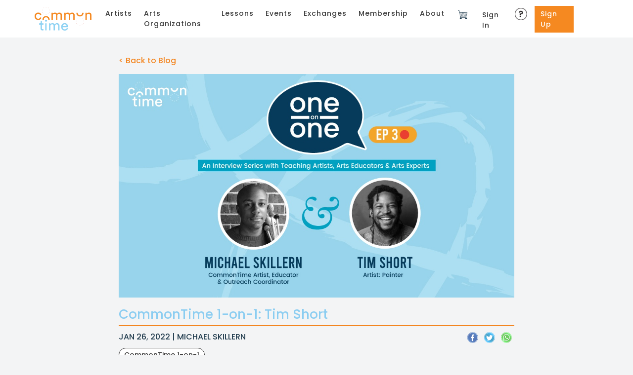

--- FILE ---
content_type: text/html; charset=utf-8
request_url: https://commontime.online/blog/commontime-1-on-1-tim-short/
body_size: 5399
content:


<!doctype html>
<html lang="en">
    <head>
        <meta charset="utf-8">
        <meta name="viewport" content="width=device-width, initial-scale=1, shrink-to-fit=no">

        <link rel="apple-touch-icon" sizes="180x180" href="/static/main/favicon/apple-touch-icon.2cc8396e1af1.png">
        <link rel="icon" type="image/png" sizes="32x32" href="/static/main/favicon/favicon-32x32.6dd9e7540088.png">
        <link rel="icon" type="image/png" sizes="16x16" href="/static/main/favicon/favicon-16x16.4321e00d6fd6.png">
        <link rel="manifest" href="/static/main/favicon/site.053100cb84a5.webmanifest">

        <link href="https://fonts.googleapis.com/css2?family=Poppins:ital,wght@0,500;0,600;1,500&display=swap" rel="stylesheet">
        <title>CommonTime 1-on-1: Tim Short - CommonTime</title>
        
    <meta name="description" content="In this installment of CommonTime 1-on-1, Michael Skillern sits down with acclaimed painter Tim Short!">

    <meta property="og:image" content="https://commontime.online/media/blog/posts/One-on-One-Tim-Short.jpg"/>
    <meta property="og:title" content="CommonTime 1-on-1: Tim Short | CommonTime" />
    <meta property="og:description" content="In this installment of CommonTime 1-on-1, Michael Skillern sits down with acclaimed painter Tim Short!" />
    <meta property="og:url" content="https://commontime.online/blog/commontime-1-on-1-tim-short/" />

    <meta name="twitter:card" content="summary_large_image">
    <meta name="twitter:site" content="@CommonTime_">
    <meta name="twitter:title" content="CommonTime 1-on-1: Tim Short | CommonTime">
    <meta name="twitter:description" content="In this installment of CommonTime 1-on-1, Michael Skillern sits down with acclaimed painter Tim Short!">
    <meta name="twitter:image" content="https://commontime.online/media/blog/posts/One-on-One-Tim-Short.jpg">

    

        <link href="/static/vendor/css/bootstrap.min.7cc40c199d12.css" rel="stylesheet" type="text/css" media="all" />
        <link href="/static/vendor/css/select2.min.9f54e6414f87.css" rel="stylesheet" type="text/css" media="all" />
        <link href="/static/vendor/css/datepicker.min.4cb7f3de32c1.css" rel="stylesheet" type="text/css" media="all" />
        <link href="/static/vendor/css/slick.f38b2db10e01.css" rel="stylesheet" type="text/css" media="all" />
        <link href="/static/vendor/css/slick-theme.590ee7f4d13f.css" rel="stylesheet" type="text/css" media="all" />
        <link href="/static/vendor/css/nouislider.min.3d9f0115e66d.css" rel="stylesheet" type="text/css" media="all" />
        <link href="/static/vendor/css/fullcalendar-scheduler-5.3.2.min.322a8a4f7315.css" rel="stylesheet" type="text/css" media="all" />
        <link href="/static/main/css/main.ca2abfe71733.css" rel="stylesheet" type="text/css" media="all" />
        
        <style type="text/css">
            
        </style>
        <!-- Global site tag (gtag.js) - Google Analytics -->
        <script async src="https://www.googletagmanager.com/gtag/js?id=G-HJV18WFTGE"></script>
        <script>
          window.dataLayer = window.dataLayer || [];
          function gtag(){dataLayer.push(arguments);}
          gtag('js', new Date());

          gtag('config', 'G-HJV18WFTGE');
        </script>
        <!-- Hotjar Tracking Code -->
        <script>
            (function(h,o,t,j,a,r){
                h.hj=h.hj||function(){(h.hj.q=h.hj.q||[]).push(arguments)};
                h._hjSettings={hjid:3563447,hjsv:6};
                a=o.getElementsByTagName('head')[0];
                r=o.createElement('script');r.async=1;
                r.src=t+h._hjSettings.hjid+j+h._hjSettings.hjsv;
                a.appendChild(r);
            })(window,document,'https://static.hotjar.com/c/hotjar-','.js?sv=');
        </script>
    </head>
    <body>
        <header class="fixed-top">
            
            <nav class="navbar navbar-expand-lg navbar-light">
                <a class="navbar-brand" href="/">
                    <img src="/static/main/img/commontime.8031a9c05c27.png" alt="CommonTime" />
                </a>
                <button class="navbar-toggler" type="button" data-toggle="collapse" data-target="#navbarCollapse" aria-controls="navbarCollapse" aria-expanded="false" aria-label="Toggle navigation">
                    <span class="navbar-toggler-icon"></span>
                </button>
                <div class="collapse navbar-collapse" id="navbarCollapse">
                    <ul class="navbar-nav mr-auto">
                        <li class="nav-item">
                            <a class="nav-link" href="/artists/">Artists</a>
                        </li>
                        <li class="nav-item">
                            <a class="nav-link" href="/arts-organizations/">Arts Organizations</a>
                        </li>
                        <li class="nav-item">
                            <a class="nav-link" href="/lessons/">Lessons</a>
                        </li>
                        <li class="nav-item">
                            <a class="nav-link" href="/events/">Events</a>
                        </li>
                         <li class="nav-item">
                            <a class="nav-link" href="/exchanges/">Exchanges</a>
                        </li>
                        <li class="nav-item">
                            <a class="nav-link" href="/membership/">Membership</a>
                        </li>
                        <li class="nav-item">
                            <a class="nav-link" href="/about/">About</a>
                        </li>






                    </ul>
                    <form class="form-inline">
                        <ul class="navbar-nav mr-auto">
                            <li class="nav-item d-none d-lg-block">
                                <div id="cart-icon-container">
                                    
                                    <img class="cart-icon nav-trans-hide" src="/static/main/img/cart.268b3cd3a593.png">
                                    <img class="cart-icon nav-trans-show" src="/static/main/img/cart-light.1e54c7c48668.png">
                                </div>
                                <div class="cart-dropdown">
                                    <div class="header">Your Cart</div>
                                    
                                    <div class="note">Your cart is empty. Please browse our list of <a href="/artists/" class="orange">artists</a> and <a href="/arts-organizations/" class="orange">arts organizations</a> on CommonTime and add sessions and events you'd like to book to your cart.</div>
                                    
                                </div>
                            </li>
                            <li class="nav-item d-lg-none">
                                <a class="nav-link" href="/checkout/">Checkout</a>
                            </li>
                            
                            <li class="nav-item">
                                <a class="nav-link" href="/sign-in/">Sign In</a>                                
                            </li>
                            <li class="nav-item d-none d-lg-inline-block">
                                <a href="/faq/" title="FAQs"><img id="nav-q" class="nav-trans-show" src="/static/main/img/nav-q.e9c224d4fa1e.png" alt="FAQs"></a>
                                <a href="/faq/" title="FAQs"><img id="nav-q" class="nav-trans-hide" src="/static/main/img/nav-q-dark.778422d16c2e.png" alt="FAQs"></a>
                            </li>
                            <li class="nav-item">
                                <a class="nav-link" href="/sign-up/" id="sign-up">Sign Up</a>
                            </li>
                            
                        </ul>
                    </form>
                </div>
            </nav>
        </header>
        <!-- content block -->
        
    <div class="container">
        <div class="blog-detail">
            <a class="back-link" href="/blog/">< Back to Blog</a>
            
            <img class="main-img" src="/media/cache/0f/30/0f30d1933a5f4d48e69dd2064cfedd7b.jpg" alt="CommonTime 1-on-1: Tim Short - CommonTime" />
            
            <div class="blog-title">CommonTime 1-on-1: Tim Short</div>
            <div class="pub-date">Jan 26, 2022 | Michael Skillern</div>
            <div class="share-icons">
                <a href="https://www.facebook.com/sharer/sharer.php?u=https://www.commontime.online/blog/commontime-1-on-1-tim-short/" target="_blank">
                    <img src="/static/main/img/share-fb.4a690f90398b.png" alt="Facebook" />
                </a>
                <a href="https://twitter.com/intent/tweet?url=https://www.commontime.online/blog/commontime-1-on-1-tim-short/&text=CommonTime 1-on-1: Tim Short" target="_blank">
                    <img src="/static/main/img/share-tw.23555dae9698.png" alt="Twitter" />
                </a>
                <a href="whatsapp://send?text=https://www.commontime.online/blog/commontime-1-on-1-tim-short/" data-action="share/whatsapp/share" target="_blank">
                    <img src="/static/main/img/share-wa.6b13c22daa5d.png" alt="Whatsapp" />
                </a>
            </div>
            <div class="blog-tags">
                
                <a href="/blog-tag/commontime-1-on-1/">CommonTime 1-on-1</a>
                
            </div>
            <div class="content"><p style="text-align:center">Greetings arts lovers!</p>

<p>This time, I sat down with acclaimed painter Tim Short. Not only is Tim one of my first friends, he is also a true visionary and a Leap Year Artist at the MINT Art Gallery in Atlanta, Georgia. In this conversation, we talked about the life of a painter, the expansive universe of his paintings, the educational experiences that led him to where he is, what his art studio looks like, and so much more! Tim also gives valuable insight into his upbringing, his family, the Blackness that informs his art, and how to help art students find their voice.</p>

<p>There are some small internet hiccups during the conversation, but all in all, this is a must-see conversation for all visual artists and educators. At CommonTime, we love the arts &mdash; especially when we get to chat with the people making it happen!</p>

<p>Watch the full interview below!</p>

<p><iframe frameborder="0" height="480" scrolling="no" src="https://www.youtube.com/embed/kL-TVz17ypY" title="YouTube video player" width="854"></iframe></p></div>
        </div>
    </div>

        <footer>
            <img src="/static/main/img/commontime.8031a9c05c27.png" alt="CommonTime" class="footer-logo" />
            <ul class="footer-links">
                <li><a href="/contact-us/">Contact</a></li>
                <li><a href="/faq/">FAQs</a></li>
                <li><a href="/blog/">Blog</a></li>
                <li><a href="/press/">Press</a></li>
                <li><a href="/packages/">Packages</a></li>
                <li><a href="/gift-card/">Gift Card</a></li>
                <li>
                    <a href="/art-of-giving/">
                        <img class="" src="/static/main/img/art-of-giving-logo.107cf1fcb267.png" style="width: 20px;"> <u style="color: #fb0000;">Art of Giving</u>
                    </a>
                </li>
                <li><a href="/privacy-policy/">Privacy</a></li>
                <li><a href="/terms-and-conditions/">Terms</a></li>
				<li><a href="/imprint/">Imprint</a></li>
            </ul>
            <div class="social-links float-md-right">
                <ul>
                    <li>
                        <a href="https://www.instagram.com/commontime.online/" target="_blank">
                            <img src="/static/main/img/ig.a359e0979a15.png" alt="Instagram" />
                        </a>
                    </li>
                    <li>
                        <a href="https://www.facebook.com/commontime.online/" target="_blank">
                            <img src="/static/main/img/fb.c5d4735e3284.png" alt="Facebook" />
                        </a>
                    </li>
                    <li>
                        <a href="https://twitter.com/CommonTime_" target="_blank">
                            <img src="/static/main/img/twitter.e1338028586c.png" alt="Twitter" />
                        </a>
                    </li>
                    <li>
                        <a href="https://www.linkedin.com/company/commontime-online" target="_blank">
                            <img src="/static/main/img/linkedin.538409f654ad.png" alt="linkedIn" />
                        </a>
                    </li>
                    <li>
                        <a href="https://www.youtube.com/channel/UCIB27h-1JH7ubNpZ3UOeuKg" target="_blank">
                            <img src="/static/main/img/youtube.d733042bae8f.png" alt="youtube" />
                        </a>
                    </li>
                </ul>
            </div>
            
            <form id="sendgrid-form" class="form-inline" method="POST" action="/add-to-sendgrid/" enctype="multipart/form-data">
                <input type="hidden" name="csrfmiddlewaretoken" value="22fdTWMAFRr9rrM4AZk76VyMoOs1lC8tXJ6DPVyClZb0XEv59Xwc1D3a4lkO9EOJ">
                <div class="form-row">
                    <div class="col-12">
                        <input class="form-control" type="email" name="email" required placeholder="Enter your Email">
                    </div>
                </div>
                <button type="submit" class="submit-btn">Add to List</button>
            </form>
            
        </footer>
        <input type="hidden" id="current-page" value=""/>
        <script type="text/javascript" src="/static/vendor/js/jquery-1.11.1.min.eba51a61894a.js" charset="utf-8"></script>
        <script type="text/javascript" src="/static/vendor/js/popper.min.b9f305114cd5.js" charset="utf-8"></script>
        <script type="text/javascript" src="/static/vendor/js/bootstrap.min.61f338f870fc.js" charset="utf-8"></script>
        <script type="text/javascript" src="/static/vendor/js/select2.min.86fee17cd48a.js" charset="utf-8"></script>
        <script type="text/javascript" src="/static/vendor/js/datepicker.min.d79c9e9c2565.js" charset="utf-8"></script>
        <script type="text/javascript" src="/static/vendor/js/i18n/datepicker.en.9978b28ddad0.js" charset="utf-8"></script>
        <script type="text/javascript" src="/static/vendor/js/slick.min.d5a61c749e44.js" charset="utf-8"></script>
        <script type="text/javascript" src="/static/vendor/js/nouislider.min.3d3b586ffe02.js" charset="utf-8"></script>
        <script type="text/javascript" src="/static/vendor/js/moment.min.5c158b940513.js" charset="utf-8"></script>
        <script type="text/javascript" src="/static/vendor/js/wNumb.min.1f80cfaf4e97.js" charset="utf-8"></script>
        <script type="text/javascript" src="/static/vendor/js/fullcalendar-scheduler-5.3.2.min.033915cd6eb8.js" charset="utf-8"></script>
        <script type="text/javascript" src="/static/vendor/js/opentok-layout.min.54624301cde6.js" charset="utf-8"></script>
        <script type="text/javascript" src="https://cdn.jsdelivr.net/npm/js-cookie@beta/dist/js.cookie.min.js"></script>
        <script src="https://www.google.com/recaptcha/api.js" async defer></script>
        <script type="text/javascript">
            // close ticker
            $("#ticker-close").click(function () {
                $(".ticker").slideUp(250, function () {
                    $("body").css({"padding-top":"71px"});
                    $(".account-user").css({"top":"71px"});
                    $(".account-sidebar").css({"top":"71px"});
                    $(".account-sidebar").css({"padding-bottom":"150px"});
                });
                var in60Minutes = 1/24;
                Cookies.set('ticker-disabled', 'yes', { expires: in60Minutes });
            });

            if (Cookies.get('ticker-disabled') != undefined) {
                $(".ticker").hide(function () {
                    $("body").css({"padding-top":"71px"});
                    $(".account-user").css({"top":"71px"});
                    $(".account-sidebar").css({"top":"71px"});
                    $(".account-sidebar").css({"padding-bottom":"150px"});
                });
            }

            // navbar dropdown toggle
            $("#nav-dropdown").click(function () {
                if ($(".cart-dropdown").is(':visible')) {
                    $('.cart-dropdown').slideToggle(250);
                }
                $(this).next().slideToggle(250);
            });

            // cart dropdown toggle
            $(".cart-icon").click(function () {
                if ($(".dropdown-list").is(':visible')) {
                    $("#nav-dropdown").trigger('click');
                }
                $('.cart-dropdown').slideToggle(250);
            });

            // remove item from cart
            $('.remove-cart.cart-session').on('click', function() {
                $.ajax({
                    type: "POST",
                    url: "/remove-cart-sessions/",
                    data: {
                        'order_id': $(this).data('id'),
                        'csrfmiddlewaretoken': '22fdTWMAFRr9rrM4AZk76VyMoOs1lC8tXJ6DPVyClZb0XEv59Xwc1D3a4lkO9EOJ'
                    },
                    success: function(response) {
                        window.location.href = "/checkout/";
                    }
                });
            });

            // remove item from cart
            $('.remove-cart.cart-events').on('click', function() {
                $.ajax({
                    type: "POST",
                    url: "/remove-cart-events/",
                    data: {
                        'order_id': $(this).data('id'),
                        'csrfmiddlewaretoken': '22fdTWMAFRr9rrM4AZk76VyMoOs1lC8tXJ6DPVyClZb0XEv59Xwc1D3a4lkO9EOJ'
                    },
                    success: function(response) {                        
                        window.location.href = "/checkout/";
                    }
                });
            });

            // remove item from cart
            $('.remove-cart.cart-series').on('click', function() {
                $.ajax({
                    type: "POST",
                    url: "/remove-cart-series/",
                    data: {
                        'order_id': $(this).data('id'),
                        'csrfmiddlewaretoken': '22fdTWMAFRr9rrM4AZk76VyMoOs1lC8tXJ6DPVyClZb0XEv59Xwc1D3a4lkO9EOJ'
                    },
                    success: function(response) {
                        window.location.href = "/checkout/";
                    }
                });
            });

            // remove item from cart
            $('.remove-cart.cart-credits').on('click', function() {
                $.ajax({
                    type: "POST",
                    url: "/remove-cart-credits/",
                    data: {
                        'order_id': $(this).data('id'),
                        'csrfmiddlewaretoken': '22fdTWMAFRr9rrM4AZk76VyMoOs1lC8tXJ6DPVyClZb0XEv59Xwc1D3a4lkO9EOJ'
                    },
                    success: function(response) {
                        window.location.href = "/checkout/";
                    }
                });
            });

            // remove item from cart
            $('.remove-cart.cart-gift-cards').on('click', function() {
                $.ajax({
                    type: "POST",
                    url: "/remove-cart-gift-cards/",
                    data: {
                        'order_id': $(this).data('id'),
                        'csrfmiddlewaretoken': '22fdTWMAFRr9rrM4AZk76VyMoOs1lC8tXJ6DPVyClZb0XEv59Xwc1D3a4lkO9EOJ'
                    },
                    success: function(response) {
                        window.location.href = "/checkout/";
                    }
                });
            });

            // modify item from cart
            $('.modify-cart.cart-session').on('click', function() {
                var url = $(this).data('url');
                $.ajax({
                    type: "POST",
                    url: "/remove-cart-sessions/",
                    data: {
                        'order_id': $(this).data('id'),
                        'csrfmiddlewaretoken': '22fdTWMAFRr9rrM4AZk76VyMoOs1lC8tXJ6DPVyClZb0XEv59Xwc1D3a4lkO9EOJ'
                    },
                    success: function(response) {
                        window.location.href = url;
                    }
                });
            });

            // modify item from cart
            $('.modify-cart.cart-events').on('click', function() {
                var url = $(this).data('url');
                $.ajax({
                    type: "POST",
                    url: "/remove-cart-events/",
                    data: {
                        'order_id': $(this).data('id'),
                        'csrfmiddlewaretoken': '22fdTWMAFRr9rrM4AZk76VyMoOs1lC8tXJ6DPVyClZb0XEv59Xwc1D3a4lkO9EOJ'
                    },
                    success: function(response) {
                        window.location.href = url;
                    }
                });
            });

            // modify item from cart
            $('.modify-cart.cart-series').on('click', function() {
                var url = $(this).data('url');
                $.ajax({
                    type: "POST",
                    url: "/remove-cart-series/",
                    data: {
                        'order_id': $(this).data('id'),
                        'csrfmiddlewaretoken': '22fdTWMAFRr9rrM4AZk76VyMoOs1lC8tXJ6DPVyClZb0XEv59Xwc1D3a4lkO9EOJ'
                    },
                    success: function(response) {
                        window.location.href = url;
                    }
                });
            });

            // modify item from cart
            $('.modify-cart.cart-credits').on('click', function() {
                var url = $(this).data('url');
                $.ajax({
                    type: "POST",
                    url: "/remove-cart-credits/",
                    data: {
                        'order_id': $(this).data('id'),
                        'csrfmiddlewaretoken': '22fdTWMAFRr9rrM4AZk76VyMoOs1lC8tXJ6DPVyClZb0XEv59Xwc1D3a4lkO9EOJ'
                    },
                    success: function(response) {
                        window.location.href = url;
                    }
                });
            });

            // modify item from cart
            $('.modify-cart.cart-gift-cards').on('click', function() {
                var url = $(this).data('url');
                $.ajax({
                    type: "POST",
                    url: "/remove-cart-gift-cards/",
                    data: {
                        'order_id': $(this).data('id'),
                        'csrfmiddlewaretoken': '22fdTWMAFRr9rrM4AZk76VyMoOs1lC8tXJ6DPVyClZb0XEv59Xwc1D3a4lkO9EOJ'
                    },
                    success: function(response) {
                        window.location.href = url;
                    }
                });
            });

            // toggle open close FAQ on homepage
            $(".faq-toggle").click(function() {
                $(this).find('img').toggle();
                $(this).next('.faq-ans').slideToggle();
            });
        </script>
        <!-- page specific scripts -->
        
    </body>
</html>

--- FILE ---
content_type: text/css
request_url: https://commontime.online/static/main/css/main.ca2abfe71733.css
body_size: 32459
content:
/* for sticky footer */
html, 
body { 
    height: 100%; 
    margin: 0;
}

body {
    font-family: 'Poppins', sans-serif;
    background: #f3f4f5;
    color: #3a3a3a;
    padding-top: 71px; /* height of navbar */
    /* for sticky footer */
    display: flex; 
    flex-direction: column;
}

.title {
    font-size: 48px;
    font-weight: bold;
    margin: 30px 0 20px;
}

.sub-title {
    font-size: 40px;
    font-weight: bold;
    margin: 30px 0 20px;   
}

a.title {
    display: block;
}

a.title:hover {
    color: #F68922;
}

.bg-2 {
    background: #ffffff;
}

.blue-1 {
    color: #8ed2f3 !important;
}

.blue-2 {
    color: #005a71 !important;
}

.orange, 
.orange:hover {
    color: #F68922 !important;
}

.no-bg {
    background: none !important;
}

.noscroll {
    overflow: hidden;
}

:focus, 
button:focus {
   outline: none !important;
   box-shadow: none !important;
}

button {
    border: 0;
}

.form-control:focus {
    box-shadow: none;
    border-color: transparent;
}

a {
    color: #3a3a3a;
}

a:hover {
    color: #3a3a3a;
    text-decoration: none;
    cursor: pointer;
}

.nav-tabs .nav-link {
    color: #495057;
    background-color: #fff;
}

.nav-tabs .nav-link.active {
    color: #ffffff;
    background-color: #8dcff0;
}

/* ticker */
.ticker {
    width: 100%;
    height: 36px;
    background-color: #8ed2f2;
}

.ticker .carousel-item {
    padding-top: 50px; /* text only bootstrap carousel */
}

.ticker .carousel-item .carousel-caption {
    padding: 0;
}

.ticker .carousel-item a {
    font-size: 14px;
    color: #005a71;
    overflow: hidden;
    text-overflow: ellipsis;
    display: -webkit-box;
    -webkit-line-clamp: 1; /* number of lines to show */
    line-clamp: 1; 
    -webkit-box-orient: vertical;
}

.ticker #ticker-close {
    position: absolute;
    top: 5px;
    right: 14px;
    background: #8ed2f2;
    color: #005a71;
    padding: 0px 10px;
    cursor: pointer;
}
/* end ticker */

/* popup */

#homepage-popup {
    background: rgba(0,0,0,.4);
    display: none;
    height: 100%;
    position: fixed;
    text-align: center;
    top: 0;
    width: 100%;
    overflow-y: scroll;
    z-index: 10001;
}

#homepage-popup .popup-content {
    position: relative;
    background-color: #ffffff;
    margin: 40px auto 0;
    width: 45%;
}

#homepage-popup .popup-content img {
    max-width: 100%;
}

#homepage-popup .popup-content .popup-copy {
    padding: 20px;
}

#homepage-popup .popup-content #popup-close {
    max-width: 25px;
    top: 15px;
    right: 15px;
    position: absolute;
    cursor: pointer;
}

#homepage-popup .popup-content .popup-headline {
    font-size: 20px;
    color: #005A71;
    margin-bottom: 10px;
}

#homepage-popup .popup-content .popup-text {
    font-size: 14px;
}

#homepage-popup .popup-content a {
    display: block;
    color: #ffffff;
    background: #F68922;
    padding: 10px;
    margin-top: 10px;
}

#popup-open {
    position: fixed;
    bottom: 50px;
    right: 25px;
    text-align: center; 
    font-size: 14px;
    padding: 6px 15px;
    background: #f58922;
    color: #ffffff;
    border-radius: 3px;
    box-shadow: 1px 1px 3px #333;
    cursor: pointer;
    z-index: 1000;
}

#homepage-popup #form-popup {
    display: none;
    background: #f3f4f5;
}

#form-popup .form-popup-top {
    font-size: 24px;
    font-weight: bold;
    background: #8ed2f3;
    color: #ffffff;
    padding: 20px 10px;
}

#form-popup .signup-form {
    padding: 0 30px 30px;
}

#form-popup .signup-form .form-row select {
    height: 82px;
    font-size: 18px;
    color: #6d757d;
    margin-bottom: 15px;
    padding: 0 20px;
    border: 0;
    border-radius: 0;
}

#form-popup-thanks {
    display: none;
}

.grecaptcha-badge { 
    visibility: hidden;
}

.g-recaptcha {
    margin: 20px auto 0;
}

#g-recaptcha-response {
    display: block !important;
    position: absolute;
    margin: -78px 0 0 0 !important;
    width: 302px !important;
    height: 76px !important;
    z-index: -999999;
    opacity: 0;
}

/* end popup */

/* header */
.navbar {
    padding: 6px 70px;
    background: #ffffff;
    z-index: 10000;
}

.navbar-transparent {
    background: transparent;
}

.navbar-brand img {
    max-width: 115px;
}

.navbar .navbar-nav .nav-link {
    font-size: 14px;
    color: #3a3a3a;
    padding-right: 12px;
    padding-left: 12px;
    letter-spacing: 1px;
}

.navbar .navbar-nav .nav-link:focus, 
.navbar .navbar-nav .nav-link:hover {
    color: #3a3a3a;
}

.navbar-transparent .navbar-nav .nav-link {
    color: #ffffff;
}

.navbar-transparent .navbar-nav .nav-link:focus, 
.navbar-transparent .navbar-nav .nav-link:hover {
    color: #ffffff;
}

.navbar-nav .nav-link img {
    max-width: 115px;
}

.navbar-nav .nav-link.red {
    color: #ff2a2a;
}

.navbar-nav .nav-link.red img {
    max-width: 18px;
    position: relative;
    top: -2px;
}

.nav-trans-show {
    display: none;
}

.navbar-transparent .nav-trans-show {
    display: block;
}

.navbar-transparent .nav-trans-hide {
    display: none;
}

.navbar .form-inline .navbar-nav .nav-link {
    padding-right: 15px;
    padding-left: 15px;
    letter-spacing: 1px;
    margin-top: 6px;
}

#nav-q {
    max-width: 25px;
    margin: 10px 5px 0 0;
}

#nav-search {
    max-height: 14px;
    margin-right: 15px;
    margin-top: 17px;
}

#cart-icon-container {
    position: relative;
}

.cart-icon {
    max-height: 18px;
    padding-right: 15px;
    padding-left: 15px;
    margin-top: 15px;
    cursor: pointer;
}

#cart-count {
    position: absolute;
    top: 8px;
    right: 6px;
    width: 15px;
    height: 15px;
    font-size: 10px;
    color: #ffffff;
    background: #f58720;
    border-radius: 15px;
    text-align: center;
}

.navbar-transparent #cart-count {
    top: -6px;
}

#sign-up {
    display: inline-block;
    background: #f58921;
    color: #ffffff;
    padding: 6px 12px;
    margin-right: 50px;
    margin-left: 10px;
}

.nav-img-block {
    display: inline-block;
    position: relative;
    top: 0;
    width: 50px;
    margin-left: 20px;
    margin-right: 10px;
}

.nav-img-block .bg {
    position: relative;
    top: 0;
    left: 0;
    max-height: 50px;
}

.nav-img-block .user {
    position: absolute;
    top: 3px;
    left: 3px;
    max-height: 44px;
    border-radius: 50%;
}

.navbar #nav-dropdown {
    max-width: 30px;
    cursor: pointer;
}

.navbar .unread {
    position: relative;
    float: right;
    top: 6px;
    right: 10px;
    max-height: 15px;
    z-index: 10;
}

.navbar #notif-count {
    display: inline-block;
    border-radius: 50%;
    color: #fff;
    background: #f58922;
    padding: 2px 7px 2px 8px;
    margin-left: 3px;
    text-align: center;
    font-size: 12px;
}

.navbar .dropdown-list {
    display: none;
    position: absolute;
    top: 71px; /* height of navbar */
    right: 60px;
    z-index: 1000;
    background: #ffffff;
    box-shadow: 3px 3px 5px rgba(75, 74, 75, 0.3);
    padding-left: 0;
    list-style-type: none;
}

.navbar .dropdown-list .dropdown-link {
    display: block;
    min-width: 200px;
    font-size: 14px;
    color: #3a3a3a;
    letter-spacing: 1px;
    padding: 10px 30px 10px;
}

.navbar .dropdown-list .dropdown-link:hover {
    color: #ffffff;
    background: #8ECFF1;
}

.navbar .cart-dropdown {
    display: none;
    position: absolute;
    top: 71px; /* height of navbar */
    right: 0px;
    padding: 20px;
    z-index: 1000;
    background: #ffffff;
    box-shadow: -3px 3px 5px rgba(75, 74, 75, 0.3);
}

.navbar .cart-dropdown .header {
    font-size: 20px;
    color: #8DD0F2;
    margin-bottom: 10px;
    text-transform: uppercase;
}

.navbar .cart-dropdown .note {
    max-width: 360px;
    text-align: center;
}

.navbar .cart-dropdown .cart-list {
    max-height: 400px;
    overflow-y: scroll;
}

.navbar .cart-dropdown .cart-item {
    padding-bottom: 15px;
    margin-bottom: 15px;
    border-bottom: 1px solid #A2A2A3;
}

.navbar .cart-dropdown .cart-item .img-block {
    display: inline-block;
    vertical-align: top;
    position: relative;
    top: 0;
    width: 94px;
    margin-right: 10px;
}

.navbar .cart-dropdown .cart-item .img-block .bg {
    position: relative;
    top: 0;
    left: 0;
    max-height: 100px;
}

.navbar .cart-dropdown .cart-item .img-block .user {
    position: absolute;
    top: 6px;
    left: 6px;
    max-height: 88px;
    border-radius: 50%;
}

.navbar .cart-dropdown .cart-item .cart-details {
    display: inline-block;
    width: 370px;
}

.navbar .cart-dropdown .cart-item .cart-details .name {
    display: inline-block;
    width: calc(100% - 80px);
}

.navbar .cart-dropdown .cart-item .cart-details .name a {
    font-size: 20px;
    color: #016C99;
}

.navbar .cart-dropdown .cart-item .cart-details .price {
    display: inline-block;
    width: 75px;
    text-align: right;
    font-size: 18px;
    color: #016C99;
}

.navbar .cart-dropdown .cart-item .cart-details .details {
    font-size: 14px;
    color: #3A3A3A;
    margin: 5px 0;
}

.navbar .cart-dropdown .cart-item .cart-details .details span {
    display: inline-block;
    width: 120px;
    vertical-align: top;
}

.navbar .cart-dropdown .cart-item .cart-details .details div {
    display: inline-block;
    width: calc(100% - 125px);
    vertical-align: top;
}

.navbar .cart-dropdown .cart-item .cart-details .slot-btn {
    font-size: 13px;
    color: #F58721;
    background: #ffffff;
    border: 1px solid #F58721;
    border-radius: 5px;
    padding: 5px 10px;
    margin: 5px 0 15px;
}

.navbar .cart-dropdown .cart-item .cart-details .slots-toggle {
    display: none;
}

.navbar .cart-dropdown .cart-item .cart-details .cart-slots {
    list-style-type: none;
    padding-left: 0;
    margin-bottom: 0;
}

.navbar .cart-dropdown .cart-item .cart-details .cart-slots li { 
    display: inline-block;
    width: 160px;
    font-size: 13px;
    background: #8FD1F2;
    color: #ffffff;
    padding: 6px 12px;
    text-align: center;
    margin: 0 10px 15px 0;
}

.navbar .cart-dropdown .cart-item .cart-details .slot-date {
    font-size: 14px;
    color: #3A3A3A;
    margin-bottom: 5px;
}

.navbar .cart-dropdown .cart-item .cart-details .remove-container {
    margin-top: 10px;
    text-align: right;
}

.navbar .cart-dropdown .cart-item .cart-details .remove-container div {
    display: inline-block;
    cursor: pointer;
    font-size: 14px;
    text-transform: uppercase;
    color: #F58721;
    background: #ffffff;
    margin-left: 5px;
    border: 1px solid #F58721;
    border-radius: 5px;
    padding: 5px 10px;
}

.navbar .cart-dropdown .cart-item .cart-details .remove-container div img {
    max-width: 16px;
    margin-right: 4px;
    vertical-align: top;
}

.navbar .cart-dropdown .checkout-btn {
    display: block;
    width: 100%;
    font-size: 18px;
    font-weight: bold;
    background: #f89c1c;
    color: #ffffff;
    padding: 15px;
    text-align: center;
}

/* end header */

/* footer */
footer {
    z-index: 10000;
    margin-top:auto;
    background: #ffffff;
    padding: 11px 70px;
}

.footer-logo {
    max-width: 115px;
}

.footer-links {
    display: inline-block;
    padding-left: 50px;
    margin-bottom: 0;
    vertical-align: middle;
}

.footer-links li {
    display: inline-block;
    margin-right: 30px;
    vertical-align: middle;
}

.footer-links li:last-child {
    margin-right: 0;
}

.footer-links li a {
    font-size: 14px;
    letter-spacing: 1px;
}

.social-links {
    display: inline-block;
    margin-top: 11px;
}

.social-links ul li {
    display: inline-block;
    margin-right: 25px;
}


.social-links ul li img {
    max-width: 30px;
}

footer form {
    margin: 20px auto 20px;
    max-width: 335px;
}

footer form button {
    font-size: 16px;
    font-weight: bold;
    background: #f89c1c;
    color: #ffffff;
    padding: 7px 18px;
    margin-left: 20px;
    text-align: center;
    border: 0;
}

footer form .form-control:focus {
    border-color: #495057;
}

/* end footer */

/* home page */
.home-top {
    background-size: 150px 78px, cover;
    background-position: center bottom, center;
    background-repeat: no-repeat, no-repeat;
    padding: 120px 0 90px;
    margin-top: -71px; /* height of navbar */
}

.home-bg-1 {
    background-image: url("../../main/img/home-bottom.f7c08aba00de.png"), url("../../main/img/home-bg-1.09361df184dc.jpg");
}

.home-bg-2 {
    background-image: url("../../main/img/home-bottom.f7c08aba00de.png"), url("../../main/img/home-bg-2.056f668768de.jpg");
}

.home-bg-3 {
    background-image: url("../../main/img/home-bottom.f7c08aba00de.png"), url("../../main/img/home-bg-3.a2f4ad61efbe.jpg");
}

.home-bg-4 {
    background-image: url("../../main/img/home-bottom.f7c08aba00de.png"), url("../../main/img/home-bg-4.c705824f2f1e.jpg");
}

.home-top .title {
    max-width: 600px;
    color: #ffffff;
}

.home-top .subtext {
    font-size: 24px;
    color: #ffffff;
    text-align: center;
    margin: 30px 60px;
}

.home-title-text {
    font-size: 18px;
    text-align: center;
    max-width: 900px;
    margin: 0 auto 30px;
}

.user-cat .user-cat-block {
    position: relative;
    padding: 5px;
}

.user-cat .user-cat-block .user-desc {
    position: absolute;
    top: 5px;
    right: 5px;
    left: 5px;
    bottom: 5px;
    padding: 0 15px;
    vertical-align: middle;
    background-color: rgba(255, 255, 255, 0.8);
    color: #005A71;
    font-size: 14px;
    display: flex;
    align-items: center;
    text-align: center;
    visibility: hidden;
    opacity: 0;
    transition: visibility 0s, opacity 0.2s linear;
}

.user-cat .user-cat-block:hover .user-desc {
    visibility: visible;
    opacity: 1;
}

.home-subtext {
    font-size: 24px;
    text-align: center;
    margin: 30px 60px;
}

.home-top .home-subtext {
    color: #ffffff;
}

.how-it-works {
    margin-bottom: 60px;
}

.how-it-works span {
    display: block;
    font-size: 21px;
    color: #005a71;
    text-align: center;
    margin-top: 5px;
}

.how-it-works .how-subtext {
    font-size: 14px;
    max-width: 180px;
    margin: 5px auto 0;
    text-align: center;
}

.video-iframe {
    position: relative;
    padding-top: 56.25%;
}

.video-iframe iframe {
    position:absolute;
    top:0;
    left:0;
    width:100%;
    height:100%;
}

.orange-bg {
    background-image: url("../../main/img/orange-bg.1215bbb08b4e.png");
    background-color: #f89c1c;
}

.orange-bg .title {
    color: #ffffff;
    margin-top: 100px;
}

.date-input {
    height: 82px;
    font-size: 18px;
    padding: 0 20px;
    margin-right: 5px;
    border-radius: 0;
    background-clip: initial;
    background-color: #ffffff !important;
}

#search-text {
    height: 82px;
    font-size: 18px;
    padding: 0 20px;
    margin-right: 5px;
    border-radius: 0;
    background-clip: initial;
    background-color: #ffffff !important;
}

.home-form .select2-container {
    margin-right: 5px;
}

.select2-selection__rendered {
    line-height: 82px !important;
    color: #6c747d;
}

.select2-container .select2-selection--single {
    height: 82px !important;
}

.select2-container--default .select2-selection--single {
    border: 0;
    border-radius: 0;
}

.select2-selection__arrow {
    height: 82px !important;
}

.select2-container--default .select2-selection--single .select2-selection__placeholder {
    font-size: 18px;
    color: #6c747d;
}

::placeholder {
    color: #6c747d;
}

.select2-container--default .select2-selection--single .select2-selection__rendered {
    font-size: 18px;
    color: #495057;   
}

.select2-container .select2-selection--single .select2-selection__rendered {
    padding-left: 20px;
}

.select2-container--default .select2-results__option--highlighted[aria-selected] {
    background-color: #8FD1F2;
}

.select2-dropdown, 
.select2-container--default .select2-search--dropdown .select2-search__field {
    border: 1px solid #dedede;
}

.select2-container--default .select2-selection--single .select2-selection__arrow b {
    background-image: url("../../main/img/arrow.409eb835a348.png");
    background-color: transparent;
    background-size: contain;
    border: none !important;
    height: 10px !important;
    width: 18px !important;
    margin-left: -20px;
    margin-top: -5px;
}

.select2-selection--multiple:before {
    content: "";
    position: absolute;
    right: 13px;
    top: 50%;
    margin-top: -5px;
    background-image: url("../../main/img/arrow.409eb835a348.png");
    background-color: transparent;
    background-size: contain;
    border: none !important;
    height: 10px !important;
    width: 18px !important;
}

.select2-dropdown {
    z-index: 10000;
}

.home-form .search-btn {
    font-size: 18px;
    background: #8ed2f3;
    color: #ffffff;
    padding: 27.5px;
}

.home-cat {
    display: inline-block;
    background: #f3f4f5;
    margin-right: 20px;
    margin-bottom: 60px;
    -webkit-transition: background 0.3s ease;
    -moz-transition: background 0.3s ease;
    -o-transition: background 0.3s ease;
    transition: background 0.3s ease;
}

.home-cat:hover {
    background: #8ed2f3;
}

.home-cat img {
    display: block;
    max-width: 80px;
    margin: 50px auto 30px;
}

.home-cat .cat {
    font-size: 22px;
    color: #005a71;
    text-align: center;
    margin-bottom: 20px;
}

.home-cat .cat-no {
    font-style: italic;
    color: #959697;
    font-size: 14px;
    text-align: center;
    margin-bottom: 20px;
    -webkit-transition: color 0.3s ease;
    -moz-transition: color 0.3s ease;
    -o-transition: color 0.3s ease;
    transition: color 0.3s ease;
}

.home-cat:hover > .cat-no {
    color: #3a3a3a;
}

.row .home-cat:last-child {
    margin-right: 0;
}

.home-feature {
    margin-bottom: 30px;
}

.home-feature img {
    max-width: 100%;
}

.home-feature .feature-title {
    display: block;
    font-size: 22px;
    color: #005A71;
    margin-top: 10px;
}

.home-feature .feature-subtext {
    font-size: 16px;
    color: #3A3A3A;
}

.ta-bg {
    position: relative;
}

.ta-bg .ta-text {
    position: absolute;
    width: 100%;
    top: calc(50% - 73px);
    text-align: center;
    margin: 0 auto;
    color: #ffffff;
}

.ta-bg .ta-text.about-text {
    top: calc(50% - 36px);
}

.ta-bg .ta-text .ta-title {
    font-size: 48px;
    font-weight: bold;
}

.ta-bg .ta-text .ta-subtext {
    font-size: 18px;
    margin-bottom: 20px;
    padding: 0 30px;
}

.ta-bg .ta-text a {
    font-size: 18px;
    background: #f58921;
    color: #ffffff;
    padding: 8px 16px;
    margin-top: 30px;
}

.press-home-text {
    font-size: 20px;
    height: 150px;
    line-height: 150px;
}

.press-home-link {
    display: block;
}

.press-home-link img {
    max-width: 100%;
}

#preload {
    display: none;
}

.testimonial-list {
    margin-bottom: 60px;
}

.testimonial {
    text-align: center;
}

.testimonial .img-block {
    display: inline-block;
    width: 310px;
    vertical-align: top;
    position: relative;
    top: 0;
    left: 0;
}

.testimonial .img-block .bg {
    max-height: 310px;
    position: relative;
    top: 0;
    left: 0;
}

.testimonial .img-block .face {
    max-height: 280px;
    position: absolute;
    top: 15px;
    left: 15px;
    border-radius: 50%;
}

.testimonial .text-block {
    display: inline-block;
    text-align: left;
    margin-left: 50px;
}

.testimonial .text-block .name {
    font-size: 22px;
    color: #212531;
    margin-top: 40px;
    margin-bottom: 3px;
}

.testimonial .text-block .org {
    font-size: 12px;
    font-style: italic;
    color: #959697;
    margin-bottom: 5px;
}

.testimonial .text-block .bar {
    width: 210px;
    height: 4px;
    background: #fbbc42;
    margin-bottom: 15px;
}

.testimonial .text-block .text {
    max-width: 500px;
    font-size: 12px;
}

.slick-prev:before {
    content: "<";
    color: #F68922;
    font-size: 30px;
}

.slick-next:before {
    content: ">";
    color: #F68922;
    font-size: 30px;
}

.session-how {
    padding: 60px 0;
}

.session-how a {
    font-size: 18px;
    background: #f58921;
    color: #ffffff;
    padding: 6px 12px;
}

.session-how .col-md-3 {
    padding-left: 20px;
    padding-top: 50px;
}

.home-faq .head {
    padding: 0 0 20px !important;
    text-align: left !important;
    color: #005a71 !important;
}

.home-faq .faq-link {
    display: inline-block;
    font-size: 18px;
    background: #f58921;
    color: #ffffff;
    padding: 6px 12px;
    margin: 0 auto 30px;
}

.home-border {
    border-bottom: 1px solid #000000;
}

.home-footer {
    padding: 60px 0;
}

.home-footer div {
    margin-bottom: 30px;
    text-align: center;
}

.home-footer img {
    max-width: 100%;
}

/* end home page */

/* registration pages */
.reg-top {
    position: relative;
}

.reg-text {
    position: absolute;
    top: 115px;
    left: 185px;
}

.reg-text .reg-title {
    font-size: 48px;
    font-weight: bold;
    color: #8ed2f3;
    margin-bottom: 20px;
}

.reg-text .reg-subtext {
    font-size: 24px;
    color: #ffffff;
}

.reg-text a {
    font-size: 18px;
    color: #ffffff;
    text-decoration: underline;
}

.signup-form-title {
    font-size: 48px;
    font-weight: bold;
    color: #90d2f4;
    text-align: center;
    margin: 40px 0 30px;
}

.signup-steps {
    margin: 30px auto;
}

.educator-steps {
    max-width: 77%;
}

.org-steps {
    max-width: 55%;
}

.signup-steps div {
    text-align: center;
}

.signup-steps .step-icon {
    max-width: 72px;
}

.signup-steps .line {
    margin-top: 35px;
}

.signup-steps span {
    display: block;
    font-size: 18px;
    color: #065A71;
    max-width: 120px;
    margin: 15px auto 0;
} 

.signup-steps span.gray {
    color: #D9D8DA;
}

.signup-form {
    max-width: 650px;
    margin: 30px auto 60px;
}

.signup-form .header {
    font-size: 32px;
    color: #8DD0F2;
    margin: 30px 0;
    text-align: center;
}

.signup-form .sub-header {
    font-size: 20px;
    color: #3A3A3A;
    margin-bottom: 30px;
    text-align: center;
}

.signup-form .form-row input {
    height: 82px;
    font-size: 18px;
    margin-bottom: 15px;
    padding: 0 20px;
    border: 0;
    border-radius: 0;
}

.signup-form .form-row textarea {
    margin-bottom: 15px;
}

.form-tooltip {
    position: absolute;
    right: -60px;
    top: 27px;
    cursor: pointer;
}

.signup-form .tooltip-textarea {
    top: 95px;
}

.signup-form .form-checkbox .form-check-label {
    font-size: 14px;
    color: #3a3a3a;
}

.signup-form .form-checkbox input {
    height: initial;
}

.form-tooltip .tooltip-icon {
    max-width: 30px;
}

.form-tooltip .tooltip-text {
    display: none;
    position: absolute;
    left: -165px;
    bottom: 40px;
    width: 360px;
    z-index: 1000;
    font-size: 18px;
    text-align: center;
    color: #ffffff;
    background: #8DD0F2;
    padding: 20px 30px;
    border-radius: 20px;
    box-shadow: 3px 3px 10px 0px #b5b5b5;
}

.form-tooltip .tooltip-text a {
    color: #065A71;
    text-decoration: underline;
}

.signup-form .form-row .i-am {
    font-size: 18px;
    font-weight: bold;
    color: #1b3951;
}

.signup-form .form-row .form-check-inline {
    margin-right: 20px;
}

.signup-form .form-row .signup-label {
    font-size: 18px;
    color: #b2b3b7;
    padding: 1px 6px;
    cursor: pointer;
}

.signup-form .form-row input[type=radio] {
    height: auto;
    margin-bottom: 0;
    cursor: pointer;
}

.signup-form .form-row input[type="radio"]:checked+label {
    background: #90d2f4;
    color: #f3f4f5;
}

.signup-form .form-row .radio-list {
    margin: 15px 0 30px;
}

.signup-form .form-row .radio-list .type-desc div {
    font-size: 14px;
    margin-top: 20px;
    display: none;
}

.signup-form .forgot {
    display: block;
    font-size: 18px;
    color: #1b3951;
    text-align: center;
}

.signup-form .select2-container {
    margin-bottom: 15px;
}

.select2-container--default.select2-container--focus .select2-selection--multiple {
    border: 0;
}

.select2-container--default .select2-selection--multiple {
    font-size: 18px;
    border: 0;
    border-radius: 0;
    cursor: pointer;
    line-height: 1;
}

.select2-container .select2-search--inline .select2-search__field {
    margin: 0;
}

.select2-container--default .select2-selection--multiple .select2-selection__rendered {
    padding: 0 20px;
}

.select2-container--default .select2-selection--multiple .select2-selection__choice {
    background-color: #8FD1F2;
    color: #ffffff;
    border: 0;
    margin-right: 10px;
    margin-top: 27px;
    font-size: 14px;
    line-height: 28px;
}

.select2-container--default .select2-selection--multiple .select2-selection__choice__remove {
    color: #ffffff;
}

.signup-form textarea {
    height: 220px;
    font-size: 18px;
    color: #9c9c9c;
    padding: 25px 20px;
    border: 0;
    border-radius: 0;
}

.custom-file {
    height: initial;
}

.custom-file-label {
    height: 82px;
    font-size: 18px;
    padding: 26px 20px;
    color: #6c747d;
    overflow: hidden;
    border: 0;
    border-radius: 0;
}

.custom-file-label::after {
    font-size: 30px;
    width: 35px;
    height: 35px;
    line-height: 33px;
    color: #f5a236;
    background-color: #ffffff;
    margin: 25px 12px;
    padding: 0 5px;
    border: 2px solid;
    border-radius: 50%;
}

.signup-help {
    font-size: 16px;
    font-style: italic;
    color: #B4B4B5;
    padding: 0 10px 15px;
}

.signup-form .submit-btn {
    display: block;
    width: 100%;
    font-size: 22px;
    font-weight: bold;
    background: #f89c1c;
    color: #ffffff;
    padding: 22px 20px;
    margin: 30px auto 0;
    text-align: center;
    border: 0;
}

.signup-form .note {
    font-size: 14px;
}

.footnote {
    font-size: 16px;
    font-style: italic;
    color: #B4B4B5;
    margin: 15px 0;
    text-align: center;
}

.helptext {
    display: block;
    width: 100%;
}

.helptext li {
    font-size: 12px;
    color: #F44336;
}

.schedule-selector {
    position: absolute;
    left: 0;
    right: 0;
    margin: 20px 0;
}

.days-selector, 
.session-selector {
    background: #ffffff;
}

.schedule-selector .inner {
    position: relative;
    max-width: 1000px;
    margin: 0 auto;
    padding: 40px 0;
}

.schedule-selector .head {
    font-size: 22px;
    margin-left: 75px;
}

.schedule-selector .subtext {
    font-size: 16px;
    color: #6c747d;
    font-style: italic;
    margin-top: 10px;
    margin-left: 75px;
}

.schedule-selector .form-tooltip {
    right: 75px;
    top: 80px;
}

.days-bar {
    margin-top: 60px;
}

.days-row {
    position: relative;
    top: -29px;
}

.days-row img {
    display: block;
    max-width: 37px;
    margin: 0 auto;
    cursor: pointer;
}

.days-row span {
    display: block;
    text-align: center;
    font-size: 22px;
    margin-top: 10px;
    cursor: pointer;
}

.days-row span.selected {
    color: #f89c1c;
}

.day-list .day-container {
    padding-top: 40px;
    text-align: center;
}

.day-list .day-container .day-name {
    display: inline-block;
    font-size: 22px;
    color: #ffffff;
    background: #8DD0F2;
    padding: 5px 30px;
    margin-bottom: 120px;
}

.day-list .day-container .day-slider {
    margin-bottom: 130px;
}

.day-list .day-container .day-slider-2 {
    display: none;
    margin-top: 130px;
    margin-bottom: 130px;
}

.day-list .day-container .slot {
    display: inline-block;
    font-size: 16px;
    color: #ffffff;
    background: #f89c1c;
    padding: 8px 14px;
    margin-bottom: 40px;
    cursor: pointer;
}

.day-list .day-container .white-bar {
    width: 70%;
    height: 3px;
    background: #ffffff;
    margin: 0 auto;
}

.noUi-target {
    background: #ffffff;
    border: 0;
}

.noUi-connect {
    background: #f89c1c;
}

.noUi-horizontal .noUi-handle {
    width: 28px;
    height: 28px;
    right: -14px;
    border-radius: 28px;
    cursor: pointer;
    border: 1px solid #6c747d;
    box-shadow: inset 0 0 1px #FFF, inset 0px 0px 2px #EBEBEB, 0px 0px 2px 0px #BBB;
}

.noUi-handle:after, 
.noUi-handle:before {
    display: none;
}

.noUi-tooltip {
    font-size: 18px;
    background: #f49c31;
    color: #fff;
    padding: 5px 10px;
    border: 0;
    border-radius: 0;
}

.noUi-horizontal .noUi-tooltip {
    bottom: 60px;
}

.noUi-tooltip:after {
    content:"";
    position: absolute;
    z-index: -1;
    top: 0;
    bottom: -33px;
    left: 50%;
    border-left: 2px solid #f49c31;
    transform: translate(-50%);
}

.noUi-value-horizontal {
    font-size: 18px;
    margin-top: 20px;
}

.noUi-marker-horizontal.noUi-marker {
    height: 10px;
}

.noUi-marker-horizontal.noUi-marker-large {
    height: 30px;
}

.noUi-pips {
    color: #6c747d;
}

.noUi-marker {
    background: #6c747d;
}

.selector-offset {
    margin: 20px 0;
    z-index: -1;
    visibility: hidden;
}

.session-cat {
    margin: 40px 75px 0;
}

.session-cat .session-type .name {
    display: inline-block;
    font-size: 18px;
    color: #ffffff;
    background: #f89c1c;
    text-align: center;
    text-transform: uppercase;
    padding: 6px 12px;
    margin-bottom: 10px;
    margin-right: 15px;
    cursor: pointer;
}

.session-cat .session-type .name.unselected {
    background: #B1B3B5;
}

.session-cat .session-type .desc {
    font-size: 14px;
    font-style: italic;
    color: #6c747d;
    margin-bottom: 20px;
    margin-right: 20px;
}

.session-list {
    max-width: 750px;
    margin: 0 auto;
}

.session-list .session-container {
    position: relative;
    padding-top: 40px;
    text-align: center;
}

.session-list .session-container .session-name {
    display: inline-block;
    font-size: 22px;
    color: #ffffff;
    background: #8DD0F2;
    padding: 5px 30px;
    margin-bottom: 20px;
    text-transform: uppercase;
}

.session-list .session-container .session-note {
    font-size: 16px;
    font-style: italic;
    color: #6c747d;
}

.rate-selector .form-tooltip {
    right: -60px;
    top: 46px;
}

.session-list .session-container .session-slider {
    margin-top: 120px;
}

.session-list .session-container .white-bar {
    width: 70%;
    height: 3px;
    background: #ffffff;
    margin: 120px auto 0;
}

/* end registration pages */

/* account pages */

.account-user {
    position: fixed;
    z-index: 1;
    top: 71px; /* height of navbar */
    left: 0;
    overflow: visible;
}

.account-user .blue-bg {
    width: 275px;
}

.account-user .user-overlay {
    position: absolute;
    top: 10px;
    left: 30px;
    width: 156px;
}

.account-user .user-overlay .img-block {
    position: relative;
    top: 0;
    left: 43px;
    width: 70px;
    margin-bottom: 10px;
}

.account-user .user-overlay .img-block .bg {
    position: relative;
    top: 0;
    left: 0;
    max-height: 70px;
}

.account-user .user-overlay .img-block .user {
    position: absolute;
    top: 3px;
    left: 3px;
    max-height: 64px;
    border-radius: 50%;
}

.account-user .user-overlay .name, 
.account-user .user-overlay .loc {
    width: 156px;
    height: 24px;
    color: #ffffff;
    text-align: center;
    text-overflow: ellipsis;
    overflow: hidden; 
    white-space: nowrap;
}

.account-user .user-overlay .loc {
    font-size: 13px;
    font-style: italic;
    height: 19px;
}

.account-sidebar {
    position: fixed;
    left: 0;
    top: 71px; /* height of navbar */
    padding-bottom: 150px; /* height of navbar + footer */
    padding-top: 170px;
    width: 250px;
    height: 100%;
    overflow-y: scroll;
    background: #ffffff;
    padding-left: 5px;
}

.account-content {
    margin-left: 250px;
}

.account-sidebar .sidebar-icons a {
    display: block;
    padding: 10px 0 10px 30px;
}

.account-sidebar .sidebar-icons a.active {
    background: #f3f4f5;
    border-left: 5px solid #8FD1F2;
    position: relative;
    padding-left: 25px;
}

.account-sidebar .sidebar-icons a.active:before {
    content: "";
    position: absolute;
    height: 100%;
    left: 0;
    top: 0;
    border-left: 5px solid #ffffff;
}

.account-sidebar .sidebar-icons span {
    position: relative;
    top: 2px;
    font-size: 16px;
    color: #1F3B4C;
    text-transform: uppercase;
}

.account-sidebar .sidebar-icons img {
    max-height: 26px;
    margin-right: 15px;
}

.account-content .head {
    font-size: 28px;
    font-weight: bold;
    text-align: center;
    padding: 30px 0 20px;
    color: #8ECFF1;
}

.account-content .account-notice {
    max-width: 650px;
    margin: 0 auto;
    color: #6c757d;
    text-align: center;
    padding-bottom: 30px;
}

.account-content .hidden-notice {
    background: #ffffff;
    border: 1px solid #F68922;
    text-align: center;
    padding: 20px;
    margin-bottom: 20px;
}

.account-content .onboarding-banner {
    position: relative;
    background: #FCBD15;
    color: #ffffff;
    text-align: center;
    padding: 30px 60px;
    margin-bottom: 20px;
}

.account-content .onboarding-banner a {
    font-weight: bold;
    color: #ffffff;
    text-decoration: underline;
}

#onboard-close {
    position: absolute;
    right: 10px;
    top: 10px;
    max-width: 30px;
    cursor: pointer;
}

.notification-item {
    background: #ffffff;
    border: 1px solid #F68922;
    padding: 10px 15px;
    margin-top: 10px;
}

.notification-item.hidden {
    display: none;
}

.notification-item img {
    max-height: 26px;
    margin-right: 10px;
}

.notification-item .notification-dismiss {
    float: right;
    margin-right: 0;
    cursor: pointer;
}

#notification-more,
#notification-dismiss-all {
    display: inline-block;
    text-decoration: underline;
    cursor: pointer;
    margin-top: 10px;
}

#notification-dismiss-all {
    float: right;
}

.account-form {
    max-width: 650px;
    margin: 0 auto 40px;
}

.account-form label {
    font-size: 15px;
    color: #485156;
}

.account-form .form-row input {
    height: 64px;
    font-size: 16px;
    margin-bottom: 15px;
    padding: 0 20px;
    border: 0;
    border-radius: 0;
}

.account-form .form-row textarea, 
.account-form .select2-container {
    margin-bottom: 15px;
}

.account-form textarea {
    height: 220px;
    font-size: 16px;
    color: #485155;
    padding: 25px 20px;
    border: 0;
    border-radius: 0;
}

.account-form .date-input {
    height: 64px;
    font-size: 16px;
}

.account-form .custom-file-label {
    color: #6c747d;
}

.account-form .select2-selection__rendered {
    line-height: 64px !important;
}

.account-form .select2-container .select2-selection--single, 
.account-form .select2-selection__arrow {
    height: 64px !important;   
}

.account-form .select2-container--default .select2-selection--single .select2-selection__placeholder, 
.account-form .select2-container--default .select2-selection--single .select2-selection__rendered, 
.account-form .select2-container--default .select2-selection--multiple {
    font-size: 16px;
}

.account-form .select2-container--default .select2-selection--multiple .select2-selection__choice {
    margin-top: 18px;
}

.account-form .custom-file-label {
    height: 64px;
    font-size: 16px;
    padding: 20px;
}

.account-form .custom-file-label::after {
    font-size: 23px;
    width: 30px;
    height: 30px;
    line-height: 26px;
    margin: 18px 12px;
}

.account-form .pic-preview {
    border: 1px solid #cfcfcf;
    background: #ffffff;
    margin-bottom: 20px;
}

.account-form .pic-preview img {
    padding: 5px;
}

.account-form .gallery-list .gallery-preview {
    display: inline-block;
    position: relative;
    margin-bottom: 20px;
    text-align: center;
}

.account-form .gallery-list .gallery-preview .gallery-img {
    max-width: 200px;
}

.account-form .gallery-list .gallery-preview .remove-img {
    position: absolute;
    top: 7px;
    right: 20px;
    cursor: pointer;
}

.account-form .gallery-list .gallery-preview .remove-img img {
    max-width: 25px;
}

.account-form .form-tooltip {
    top: 19px;
}

.account-form .submit-btn {
    display: block;
    font-size: 18px;
    font-weight: bold;
    background: #f89c1c;
    color: #ffffff;
    padding: 10px 60px;
    margin: 20px auto 0;
    text-align: center;
    border: 0;
}

.account-form .delete-btn {
    display: inline-block;
    font-size: 18px;
    font-weight: bold;
    background: #d7453a;
    color: #ffffff;
    padding: 10px 60px;
    margin: 20px auto 0;
    text-align: center;
    border: 0;
}

.account-content .account-url {
    font-size: 18px;
    font-weight: bold;
    background: #f89c1c;
    color: #ffffff;
    padding: 10px 60px;
    margin: 20px auto 0;
    text-align: center;
    border: 0;
}

.account-content .session-selector {
    position: relative;
    padding: 30px;
    margin: 0 60px;
}

.account-content .session-selector .form-tooltip {
    right: 80px;
    top: 67px;
}

.account-content .subhead {
    font-size: 20px;
}

.account-content .subtext {
    font-size: 16px;
    color: #6c747d;
    font-style: italic;
    margin-top: 10px;
}

.account-content .session-selector .session-cat {
    margin: 40px 0 0;
}

.account-content .rate-selector {
    margin-top: 30px;
}

.account-form .form-copy {
    font-size: 18px;
    margin-top: 15px;
}

.account-form .form-row .form-check-inline {
    min-width: 150px;
    margin: 15px 0 30px;
}

.account-form .form-row input[type=radio] {
    height: auto;
    margin-bottom: 0;
}

.account-form .form-row .form-check-label {
    font-size: 18px;
    color: #6c747d;
    padding: 1px 6px;
}

.account-schedule-form {
    max-width: 1140px;
}

.account-schedule-form .session-selector {
    margin: 30px 60px;
}

.account-schedule-form .time-selector {
    max-width: 930px;
    margin: 0 auto;
}

.account-schedule-form .form-row {
    width: 650px;
    margin: 0 auto;
}

.payment-form .form-tooltip {
    top: 15px;
}

.session-table {
    margin-bottom: 40px;
}

.session-table .table-head {
    margin-bottom: 20px;
    text-align: center;
}

.session-table .table-head span {
    font-size: 18px;
    padding: 5px 10px;
}

.session-table .table-responsive {
    background: #ffffff;
    padding: 10px 10px 0 10px;
    border: 1px solid #dee2e6;
}

.session-table .table th {
    border-top: 0;
    border-bottom: 1px solid #dee2e6;
}

.session-table .table td,
.session-table .table td a {
    color: #6c747d;
    vertical-align: middle;
}

.session-table .table .blue-tr {
    background: #EAF6FB;
}

.session-table .table .cat-icon {
    max-width: 22px;
    margin-right: 8px;
}

.session-table .table .invoice {
    max-width: 22px;
}

.session-table .table .edit-icon {
    max-width: 25px;
}

.session-table .table .chat-icon {
    max-width: 35px;
}

.session-table .table .remove-mem-user,
.session-table .table .remove-cohost {
    cursor: pointer;
    max-width: 30px;
}

.session-table .username {
    width: 250px;
    text-overflow: ellipsis;
    white-space: nowrap;
    overflow: hidden;
}

.session-table .username span {
    display: inline-block;
    margin-top: 12px;
}

.session-table .text-msg {
    max-width: 500px;
    text-overflow: ellipsis;
    white-space: nowrap;
    overflow: hidden;   
}

.session-table .img {
    display: inline-block;
    position: relative;
    vertical-align: top;
    width: 60px;
}

.session-table .img .bg {
    position: relative;
    top: 0;
    left: 0;
    max-height: 50px;
}

.session-table .img .user {
    position: absolute;
    top: 3px;
    left: 3px;
    max-height: 44px;
    border-radius: 50%;
}

.session-table .table-type {
    min-width: 150px;
}

.session-table .table-date {
    min-width: 210px;
}

.cohost-status {
    display: inline-block;
    font-size: 16px;
    background: #f89c1c;
    color: #ffffff;
    padding: 10px 30px;
    margin-right: 20px;
    text-align: center;
    border: 0;
}

.credit-count {
    font-size: 18px;
    font-weight: bold;
    background: #ffffff;
    border: 1px solid #A4A4A4;
    max-width: 350px;
    margin: 0 auto 10px;
    padding: 10px 20px;
}

.credit-subnote {
    font-size: 12px;
    color: #6c757d;
    text-align: center;
    margin-bottom: 20px;
}

.cr-container {
    text-align: center;
}

.buy-cr-block {
    display: inline-block;
    width: 180px;
    background: #ffffff;
    border: 1px solid #ccc;
    padding: 20px 0;
    margin: 0 20px 30px;
    text-align: center;
    cursor: pointer;
}

.buy-cr-block:hover {
    border-color: #F68922;
}

.buy-cr-block .cr-no {
    font-size: 26px;
    font-weight: bold;
    padding-bottom: 5px;
    border-bottom: 1px solid #ccc;
}

.buy-cr-block .cr-no div {
    display: block;
    font-size: 14px;
    font-weight: normal;
}

.buy-cr-block .cr-no div span {
    color: #94AF4B;
}

.buy-cr-block .cr-val {
    font-size: 16px;
    color: #ffffff;
    background: #F68922;
    padding: 5px 10px;
    margin: 10px 30px 5px;
}

.buy-cr-block .cr-total {
    font-size: 12px;
    text-align: center;
}

.buy-cr-block button {
    font-size: 16px;
    color: #ffffff;
    background: #F68922;
    padding: 5px 10px;
    margin-top: 10px;
}

.cr-custom {
    max-width: 650px;
    margin: 0 auto;
    padding: 0 30px;
    text-align: center;
}

.cr-custom .cr-head {
    font-size: 16px;
}

.cr-custom input {
    height: 64px;
    font-size: 16px;
    margin-top: 15px;
    margin-bottom: 15px;
    padding: 0 20px;
    border: 0;
    border-radius: 0;
}

.cr-custom button {
    height: 64px;
    font-size: 16px;
    margin-top: 15px;
    margin-bottom: 15px;
    padding: 0 20px;
    border: 0;
    border-radius: 0;
    background: #F68922;
    color: #ffffff;
}

.referral {
    width: 600px;
    margin: 0 auto 40px;
}

.referral .referral-head {
    font-size: 18px;
    text-align: center;
    margin-bottom: 20px;
}

.referral .link {
    font-size: 15px;
    background: #ffffff;
    padding: 15px 40px;
    border: 1px solid #dee2e6;
}

.referral .link #copy-link {
    float: right;
    max-width: 20px;
}

.referral .note {
    font-size: 12px;
    padding: 10px 5px 0;
}

.msg-box {
    height: 500px;
    border: 1px solid #A5A4A4;
    background: #ffffff;
    margin-bottom: 30px;
    font-size: 0; /*removing space between chat list and box*/
}

.msg-box .list {
    display: inline-block;
    width: 300px;
    height: 100%;
}

.msg-box .chatbox {
    display: inline-block;
    vertical-align: top;
    width: calc(100% - 300px);
    border-left: 1px solid #A5A4A4;
}

.msg-box .header {
    font-size: 18px;
    text-transform: uppercase;
    color: #1F3B4C;
    padding: 15px 0;
    text-align: center;
    border-bottom: 1px solid #A5A4A4;
}

.msg-box .list .users {
    height: 441px; /* additional 1px to hide border-bottom of last element */
    overflow-y: scroll;
}

.msg-box .list .msg-preview {
    border-bottom: 1px solid #A5A4A4;
    cursor: pointer;
}

.msg-box .list .msg-preview.active {
    background: #8dd3f4;
}

.msg-box .list .msg-preview .img {
    display: inline-block;
    position: relative;
    vertical-align: top;
    width: 60px;
    padding: 15px 0 15px 10px;
}

.msg-box .list .msg-preview .img .bg {
    position: relative;
    top: 0;
    left: 0;
    max-height: 50px;
}

.msg-box .list .msg-preview .img .white-img {
    display: none;
}

.msg-box .list .msg-preview.active .blue-img {
    display: none;
}

.msg-box .list .msg-preview.active .white-img {
    display: block;
}

.msg-box .list .msg-preview .img .unread {
    position: relative;
    float: right;
    top: 1px;
    right: 1px;
    max-height: 15px;
    z-index: 10;
}

.msg-box .list .msg-preview .img .user {
    position: absolute;
    top: 18px;
    left: 13px;
    max-height: 44px;
    border-radius: 50%;
}

.msg-box .list .msg-preview .copy {
    display: inline-block;
    width: calc(100% - 60px);
    padding: 20px 10px;
}

.msg-box .list .msg-preview .copy .name {
    display: inline-block;
    width: calc(100% - 70px);
    font-size: 14px;
    color: #1F3B4C;
    text-overflow: ellipsis;
    white-space: nowrap;
    overflow: hidden;
    padding-right: 5px;
}

.msg-box .list .msg-preview .copy .date {
    display: inline-block;
    width: 65px;
    font-size: 10px;
    vertical-align: top;
    margin-top: 4px;
}

.msg-box .list .msg-preview .copy .text {
    font-size: 10px;
    text-overflow: ellipsis;
    white-space: nowrap;
    overflow: hidden;
}

.msg-box .chatbox .chat {
    position: relative;
    height: 440px;
    overflow-y: scroll;
}

.msg-box .chatbox .chat .msgs {
    position: absolute;
    top: 0;
    width: 100%;
    padding-bottom: 56px;
}

.msg-box .chatbox .send-msg {
    position: relative;
    width: 100%;
    background: #ffffff;
    border-top: 1px solid #A5A4A4;
    margin-top: -57px; /* width of send msg box */
    z-index: 100;
}

.msg-box .chatbox .send-msg input {
    display: inline-block;
    width: calc(100% - 101px);
    height: 36px;
    border: 0;
}

.msg-box .chatbox .send-msg button {
    display: inline-block;
    font-size: 16px;
    background: #f89c1c;
    color: #ffffff;
    padding: 6px 20px;
    margin: 10px;
    text-align: center;
    border: 0;
}

.msg-box .chatbox .chat .msg {
    margin: 15px 0;
}

.msg-box .chatbox .chat .img {
    display: inline-block;
    position: relative;
    vertical-align: top;
    width: 70px;
    padding: 2px 10px;
}

.msg-box .chatbox .chat .img .bg {
    position: relative;
    top: 0;
    left: 0;
    max-height: 50px;
}

.msg-box .chatbox .chat .img .user {
    position: absolute;
    top: 5px;
    left: 13px;
    max-height: 44px;
    border-radius: 50%;
}

.msg-box .chatbox .chat .copy {
    display: inline-block;
    max-width: 360px;
}

.msg-box .chatbox .chat .text {
    font-size: 13px;
    border-radius: 10px;
    padding: 15px 20px;
    overflow-wrap: break-word;
    white-space: pre-wrap;
}

.msg-box .chatbox .chat .text a {
    text-decoration: underline;
}

.msg-box .chatbox .chat .time {
    text-align: right;
    font-size: 10px;
    padding-top: 3px;
    padding-right: 10px;
}

.msg-box .chatbox .chat .right {
    text-align: right;
}

.msg-box .chatbox .chat .right .img .bg {
    left: -25px;
}

.msg-box .chatbox .chat .right .time {
    text-align: left;
    padding-left: 10px;
    padding-right: 0;
}

.msg-box .chatbox .chat .left .text {
    background: #c4eafb;
}

.msg-box .chatbox .chat .right .text {
    background: #e0f2fd;
    text-align: left;
}

.account-content .mem-details .head {
    font-size: 18px;
    font-weight: normal;
    color: #3A3A3A;
    padding-top: 0;
}

.account-content .mem-details .detail-block {
    max-width: 520px;
    background: #ffffff;
    margin: 0 auto 30px;
    padding: 30px;
}

.account-content .mem-details .detail-block .mem-since {
    font-size: 14px;
    font-style: italic;
    color: #838383;
    text-align: center;
    margin-bottom: 15px;
}

.account-content .mem-details .detail-block .mem-inner {
    background: #f3f4f5;
    padding: 20px;
}

.account-content .mem-details .detail-block .mem-inner .mem-name {
    font-size: 24px;
}

.account-content .mem-details .detail-block .mem-inner .mem-valid {
    font-size: 14px;
    text-transform: uppercase;
    color: #32ACE2;
    margin: 5px 0;
}

.account-content .mem-details .detail-block .mem-inner .mem-code {
    text-align: center;
    margin: 10px 0;
}

.account-content .mem-details .detail-block .mem-inner .mem-code .code-head {
    font-size: 16px;
    color: #838383;
    text-align: center;
}

.account-content .mem-details .detail-block .mem-inner .mem-code .code {
    display: inline-block;
    font-size: 22px;
    font-weight: bold;
    color: #1F3A4C;
    border: 1px solid #ccc;
    padding: 10px 50px;
    margin: 10px 0;
}

.account-content .mem-details .detail-block .mem-inner .mem-code .code-note {
    font-size: 12px;
    font-style: italic;
}

.account-content .mem-details .detail-block .mem-inner .mem-users {
    text-align: center;
    margin: 10px 0;
}

.account-content .mem-details .detail-block .mem-inner .mem-users .mem-head {
    font-size: 14px;
    color: #A2A2A3;
    text-transform: uppercase;
    margin-top: 5px;
}

.account-content .mem-details .detail-block .mem-inner .mem-users .mem-count {
    font-size: 24px;
    color: #31ACE2;
}

.account-content .mem-details .detail-block .mem-inner .mem-users .mem-note {
    font-size: 12px;
    font-style: italic;
}

.account-content .mem-details .detail-block .mem-inner .mem-price {
    font-size: 14px;
    color: #A2A2A3;
    text-transform: uppercase;
    margin-top: 5px;
}

.account-content .mem-details .detail-block .mem-inner .mem-price span {
    font-size: 28px;
    color: #31ACE2;
}

.account-content .mem-details .detail-block .mem-renew {
    font-size: 14px;
    font-style: italic;
    color: #838383;
    text-align: center;
    margin-top: 15px;
}

.account-content .mem-row {
    text-align: center;
}

.account-content .mem-row .mem-container {
    display: inline-block;
    width: 300px;
    margin-right: 20px;
    margin-bottom: 30px;
}

.account-content .mem-row .mem-container:last-child {
    margin-right: 0;
}

.account-content .mem-row .mem-container .mem-top {
    font-size: 30px;
    color: #1F3A4C;
    padding: 60px 30px;
}

.account-content .mem-row .mem-container .mem-top.mem-1 {
    background: #FFEEAD;
}

.account-content .mem-row .mem-container .mem-top.mem-2 {
    background: #CBEAF4;
}

.account-content .mem-row .mem-container .mem-top.mem-3 {
    background: #D4EBE4;
}

.account-content .mem-row .mem-container .mem-items {
    background: #ffffff;
    padding: 20px;
}

.account-content .mem-row .mem-container .mem-items .item {
    margin-bottom: 10px;
}

.account-content .mem-row .mem-container .mem-items .item .item-title {
    font-size: 10px;
    color: #A2A2A3;
    text-transform: uppercase;
    margin-bottom: 5px;
}

.account-content .mem-row .mem-container .mem-items .item .item-desc {
    font-size: 12px;
}

.account-content .mem-row .mem-container .mem-items .item .item-price {
    font-size: 20px;
    color: #8DD0F2;
}

.account-content .mem-benefits {
    text-align: center;
}

.account-content .mem-benefits .head {
    font-size: 20px;
    font-weight: normal;
    color: #016C99;
    padding-top: 0;
}

.account-content .mem-benefits ul {
    max-width: 800px;
    background: #ffffff;
    margin: 0 auto;
    padding: 30px 60px;
}

.account-content .mem-benefits ul li {
    color: #000100;
    margin-bottom: 10px;
    text-align: left;
}

.account-content .mem-benefits .mem-btn {
    display: inline-block;
    font-size: 18px;
    font-weight: bold;
    background: #f89c1c;
    color: #ffffff;
    padding: 10px 60px;
    margin: 30px auto;
    text-align: center;
    border: 0;
}

.account-content .series-subhead {
    font-size: 18px;
    text-align: center;
    margin-bottom: 20px;
}

.account-content .series-list {
    max-width: 835px;
    margin: 0 auto;
}

.account-content .series-list .series-block {
    display: inline-block;
    vertical-align: top;
    width: 400px;
    background: #ffffff;
    margin: 0 30px 30px 0;
    padding: 10px;
    text-align: left;
}

.account-content .series-list .series-block:nth-child(2n) {
    margin-right: 0;
}

.account-content .series-details {
    margin: 10px 0;
}

.account-content .series-details .name {
    display: inline-block;
    width: calc(100% - 75px);
    font-size: 18px;
    color: #1F3A4C;
    text-transform: uppercase;
}

.account-content .series-details .price {
    display: inline-block;
    width: 70px;
    font-size: 18px;
    color: #1F3A4C;
    text-align: right;
}

.account-content .series-details .count {
    font-size: 16px;
    color: #1E3A4C;
    margin: 5px 0;
}

.account-content .series-details .date {
    color: #1E3A4C;
    font-style: italic;
    font-size: 14px;
    text-transform: uppercase;
    margin-bottom: 10px;
}

.account-content .series-details .date img {
    max-width: 17px;
    vertical-align: top;
    margin-top: 2px;
    margin-right: 5px;
}

.account-content .series-details .text {
    font-size: 14px;
    color: #010101;
    white-space: pre-line;
    text-align: start;
    unicode-bidi: plaintext;
}

.account-content .series-details .booking-count {
    font-size: 14px;
    color: #F68922;
    margin: 10px 0;
}

.account-content .series-details .profile-btn {
    display: inline-block;
    font-size: 13px;
    background: #E8E8E8;
    color: #3A3B3B;
    padding: 5px 10px;
    margin-top: 8px;
    margin-right: 5px;
}

.account-content .series-details .profile-btn img {
    max-width: 18px;
    margin-right: 5px;
    vertical-align: top;
}

.account-content .series-list .series-block .series-btn {
    text-align: right;
}

.account-content .series-list .series-block .series-btn a,
.account-content .series-list .series-block .series-btn button {
    display: inline-block;
    font-size: 14px;
    text-transform: uppercase;
    color: #F58721;
    background: #ffffff;
    border: 1px solid #F58721;
    border-radius: 5px;
    padding: 5px 10px;
    margin: 5px 0 5px 5px;
}

.account-content .series-list .series-block a img,
.account-content .series-list .series-block button img {
    max-width: 16px;
    margin-right: 4px;
    vertical-align: top;
}

.account-content .series-details .series-slot {
    border-radius: 10px;
    border: 1px solid #E8E8E8;
    padding: 10px;
    margin: 10px 0 10px;
}

.account-content .series-details .series-slot .date {
    font-size: 14px;
    color: #8DD0F2;
    margin-bottom: 5px;
}

.account-content .series-details .series-slot .slot-det {
    font-size: 13px;
    color: #3A3B3B;
    margin-bottom: 5px;
}

.account-content .series-details .series-slot .series-btn a {
    font-size: 12px;
    padding: 3px 8px;
}


.account-content .series-details .series-slot .series-btn a img {
    max-width: 14px;
}


.account-content .favourites-head {
    font-size: 18px;
    color: #3A3A3A;
    text-align: center;
    margin-bottom: 10px;
}

.account-content #org-list .series-block {
    width: 100%;
    margin-bottom: 0;
}

.account-content #org-list .head {
    text-align: left;
    font-weight: normal;
}

.account-content .nav-tabs {
    max-width: 800px;
    margin: 0 auto;
}

.account-content .tab-content {
    padding-top: 20px;
}

.account-content .tab-content .tab-desc {
    font-size: 14px;
    max-width: 600px;
    margin: 0 auto 20px;
    text-align: center;
}

.account-content .tab-content .select2,
.account-content .tab-content .select2-search__field,
.account-content .tab-content .select2-search--inline {
    width: 100%!important;
}

/* end account pages */

/* chat */

.chat-page .chatbox {
    height: 500px;
    border: 1px solid #A5A4A4;
    background: #ffffff;
    margin: 40px 0;
    font-size: 0;
}

.chat-page .chatbox .header {
    font-size: 18px;
    text-transform: uppercase;
    color: #1F3B4C;
    padding: 15px 0;
    text-align: center;
    border-bottom: 1px solid #A5A4A4;
}

.chat-page .chatbox .chat {
    position: relative;
    height: 440px;
    overflow-y: scroll;
}

.chat-page .chatbox .chat .msgs {
    position: absolute;
    top: 0;
    width: 100%;
    padding-bottom: 56px;
}

.chat-page .chatbox .chat .msgs .chat-notice {
    font-size: 13px;
    color: #6c757d;
    text-align: center;
    margin-top: 15px;
}

.chat-page .chatbox .send-msg {
    position: relative;
    width: 100%;
    background: #ffffff;
    border-top: 1px solid #A5A4A4;
    margin-top: -57px; /* width of send msg box */
    z-index: 100;
}

.chat-page .chatbox .send-msg input {
    display: inline-block;
    width: calc(100% - 101px);
    height: 36px;
    border: 0;
}

.chat-page .chatbox .send-msg button {
    display: inline-block;
    font-size: 16px;
    background: #f89c1c;
    color: #ffffff;
    padding: 6px 20px;
    margin: 10px;
    text-align: center;
    border: 0;
}

.chat-page .chatbox .chat .msg {
    margin: 15px 0;
}

.chat-page .chatbox .chat .img {
    display: inline-block;
    position: relative;
    vertical-align: top;
    width: 70px;
    padding: 2px 10px;
}

.chat-page .chatbox .chat .img .bg {
    position: relative;
    top: 0;
    left: 0;
    max-height: 50px;
}

.chat-page .chatbox .chat .img .user {
    position: absolute;
    top: 5px;
    left: 13px;
    max-height: 44px;
    border-radius: 50%;
}

.chat-page .chatbox .chat .copy {
    display: inline-block;
    max-width: 360px;
}

.chat-page .chatbox .chat .text {
    font-size: 13px;
    border-radius: 10px;
    padding: 15px 20px;
    white-space: pre-line;
}

.chat-page .chatbox .chat .text a {
    text-decoration: underline;
}

.chat-page .chatbox .chat .time {
    text-align: right;
    font-size: 10px;
    padding-top: 3px;
    padding-right: 10px;
}

.chat-page .chatbox .chat .right {
    text-align: right;
}

.chat-page .chatbox .chat .right .img .bg {
    left: -25px;
}

.chat-page .chatbox .chat .right .time {
    text-align: left;
    padding-left: 10px;
    padding-right: 0;
}

.chat-page .chatbox .chat .left .text {
    background: #c4eafb;
}

.chat-page .chatbox .chat .right .text {
    background: #e0f2fd;
    text-align: left;
}

/* end chat */

/* star rating */

.star-ratings-css {
    unicode-bidi: bidi-override;
    color: #c5c5c5;
    font-size: 14px;
    height: 20px;
    width: 79px;
    position: relative;
    text-align: left;
}

.star-ratings-css span {
    margin-right: 2px;
}

.star-ratings-css span:last-child {
    margin-right: 0;
}

.star-ratings-css .star-ratings-css-top {
    color: #f68822;
    padding: 0;
    position: absolute;
    z-index: 1;
    display: block;
    top: 0;
    left: 0;
    overflow: hidden;
}

.star-ratings-css .star-ratings-css-bottom {
    padding: 0;
    display: block;
    z-index: 0;
}

/* end star rating */

/* search */
#search-form {
    background: #8FD1F2;
    margin: 30px 0;
}

#search-form form {
    padding: 30px 0;
}

#search-form form .select2-container {
    margin-right: 5px;
}

#search-form form .search-btn {
    background: #F68922;
    padding: 28px;
}

#search-form form .search-btn img {
    max-height: 26px;
}

.search-head {
    font-size: 28px;
    font-weight: bold;
    color: #1F3B4C;
}

.search-notice {
    font-size: 16px;
    margin: 10px 0;
}

#search-filters {
    padding: 10px 0;
}

#search-filters .dropdown {
    display: inline-block;
    margin: 0 10px 10px 0;
}

#search-filters .dropdown button {
    font-size: 15px;
    color: #3a3b3b;
    border: 2px solid #8ed2f2;
}

#search-filters .dropdown-toggle::after {
    color: #3a3b3b;
}

#search-filters .dropdown-menu {
    max-height: 200px;
    overflow-y: scroll;
}

#search-filters .dropdown-menu li label {
    display: block;
    font-size: 15px;
    padding: 3px 0;
    clear: both;
    font-weight: normal;
    line-height: 1.42857143;
    color: #3a3b3b;
    white-space: nowrap;
    margin:0;
    transition: background-color .4s ease;
}

#search-filters .dropdown-menu li input {
    margin: 0px 5px;
    top: 1px;
    position: relative;
}

#search-filters .dropdown-menu .dropdown-item.active, 
#search-filters .dropdown-menu .dropdown-item:active {
    background-color: #f8f9fa;
}

#search-filters .dropdown-menu input[type="text"] {
    width: calc(100% - 20px);
    font-size: 15px;
    margin: 5px 10px;
    border: 1px solid #ccc;
}

#sort-by ul li {
    cursor: pointer;
}

#applied-filters {
    margin-top: 10px;
}

#applied-filters .sel-filter {
    display: inline-block;
    font-size: 14px;
    padding: 5px 10px;
    background: #8ed2f2;
    color: #ffffff;
    border-radius: 4px;
    margin: 0 10px 10px 0;
    cursor: pointer;
}

#applied-filters .sel-filter span {
    font-weight: bold;
    margin-left: 7px;
}

#artist-list {
    margin-bottom: 30px;
}

.search-block .artist-container {
    background: #ffffff;
    margin: 15px 0;
    padding: 15px;
}

.search-block .artist-container .img-block {
    display: inline-block;
    position: relative;
    top: 0;
    width: 250px;
}

.search-block .artist-container .img-block .bg {
    position: relative;
    top: 0;
    left: 0;
    max-height: 250px;
}

.search-block .artist-container .img-block .user {
    position: absolute;
    top: 10px;
    left: 10px;
    max-height: 230px;
    border-radius: 50%;
}

.search-block .artist-container .side {
    display: inline-block;
    vertical-align: top;
    width: calc(100% - 255px);
    padding-left: 10px;
}

.search-block .artist-container .side .name {
    display: inline-block;
    width: calc(100% - 185px);
}

.search-block .artist-container .side .name a {
    font-size: 24px;
    color: #005A71;
}

.search-block .artist-container .side .name-side {
    display: inline-block;
    width: 180px;
    vertical-align: top;
    text-align: right;
}

.search-block .artist-container .side .avg-rating {
    display: inline-block;
    width: 150px;
    text-align: right;
    padding-right: 5px;
}

.search-block .artist-container .side .avg-rating img {
    max-width: 14px;
}

.search-block .artist-container .side .avg-rating .rating-val {
    display: inline-block;
    color: #005A71;
    font-size: 18px;
    position: relative;
    top: 2px;
}

.search-block .artist-container .side .avg-rating .count {
    font-size: 12px;
    font-style: italic;
    color: #6b6b6b;
    margin-left: 5px;
}

.search-block .artist-container .side .favourite {
    display: inline-block;
    width: 25px;
    cursor: pointer;
}

.search-block .artist-container .side .favourite img {
    max-width: 25px;
}

.search-block .artist-container .side .loc {
    font-size: 13px;
    font-style: italic;
    color: #6b6b6b;
}

.search-block .artist-container .profile-btn {
    display: inline-block;
    font-size: 14px;
    background: #E8E8E8;
    color: #3A3B3B;
    padding: 5px 10px;
    margin-top: 8px;
    margin-right: 5px;
}

.search-block .artist-container .profile-btn.blue-btn {
    background: #8ed2f2;
    color: #ffffff;
}

.search-block .artist-container .profile-btn img {
    max-width: 20px;
    margin-right: 5px;
    vertical-align: top;
}

.search-block .artist-container .prof-spec {
    display: inline-block;
    width: calc(100% - 205px);
}

.search-block .artist-container .prof-spec .prof-count {
    display: inline-block;
    font-size: 12px;
    font-style: italic;
}

.search-block .artist-container #giving-camp {
    display: inline-block;
    width: 200px;
    vertical-align: top;
}

.search-block .artist-container #giving-camp img {
    max-width: 100%;
}

.search-block .artist-container .prof-spec .spec-list {
    font-size: 12px;
    font-style: italic;
    color: #005A71;
    margin-top: 5px;
}

.search-block .artist-container .text {
    font-size: 13px;
    color: #010101;
    margin-top: 5px;
}

.search-block .artist-container .price {
    display: inline-block;
    width: calc(100% - 149px);
    font-size: 13px;
    color: #005A71;
    margin-top: 5px;
    text-align: right;
}

.search-block .artist-container .price span {
    font-size: 20px;
    font-weight: bold;
}

.search-block .artist-container .chat-btn {
    display: inline-block;
    font-size: 16px;
    background: #F68922;
    color: #ffffff;
    padding: 6px 12px;
    margin-top: 8px;
    margin-bottom: 10px;
}

.search-block .artist-container .chat-btn img {
    max-width: 20px;
    margin-right: 5px;
}

.search-block .org-container {
    background: #ffffff;
    margin-top: 15px;
    padding: 15px;
}

.search-block .org-container .img-block {
    display: inline-block;
    position: relative;
    top: 0;
    width: 100px;
    margin-bottom: 5px;
}

.search-block .org-container .img-block .bg {
    position: relative;
    top: 0;
    left: 0;
    max-height: 100px;
}

.search-block .org-container .img-block .user {
    position: absolute;
    top: 5px;
    left: 5px;
    max-height: 90px;
    border-radius: 50%;
}

.search-block .org-container .side {
    display: inline-block;
    vertical-align: top;
    width: calc(100% - 105px);
    padding-left: 10px;
    padding-top: 23px;
}

.search-block .org-container .side .name {
    display: inline-block;
    width: calc(100% - 25px);
    font-size: 18px;
    color: #1F3B4C;
    margin-top: 10px;
}

.search-block .org-container .side .favourite {
    display: inline-block;
    width: 20px;
    cursor: pointer;
}

.search-block .org-container .side .favourite img {
    max-width: 20px;
}

.search-block .org-container .side .loc {
    display: inline-block;
    width: calc(100% - 175px);
    font-size: 12px;
    font-style: italic;
    color: #6b6b6b;
}

.search-block .org-container .side .avg-rating {
    display: inline-block;
    vertical-align: top;
    width: 170px;
    text-align: right;
}

.search-block .org-container .side .avg-rating .star-ratings-css {
    display: inline-block;
}

.search-block .org-container .side .avg-rating .count {
    font-size: 12px;
    font-style: italic;
    color: #6b6b6b;
    margin-left: 5px;
}

.search-block .org-container #giving-camp {
    display: block;
    width: 200px;
    margin: 10px 0 10px auto;
}

.search-block .org-container #giving-camp img {
    max-width: 100%;
}

.search-block .org-container .text {
    font-size: 13px;
    color: #010101;
    margin-top: 5px;
}

.search-block .org-container .series-list .head {
    font-size: 15px;
    color: #016C99;
    text-transform: uppercase;
    padding: 5px 0;
}

.search-block .org-container .series-list .series-block {
    padding: 10px 0;
    border-top: 1px solid #E8E7E7;
}

.search-block .org-container .series-list .series-block .series-img {
    max-width: 150px;
}

.search-block .org-container .series-list .series-block .series-side {
    display: inline-block;
    vertical-align: top;
    width: calc(100% - 155px);
    padding-left: 5px;
}

.search-block .org-container .series-list .series-block .series-side .name {
    display: inline-block;
    width: calc(100% - 145px);
    font-size: 15px;
    color: #1F3A4C;
    text-transform: uppercase;
}

.search-block .org-container .series-list .series-block .series-side .price {
    display: inline-block;
    width: 140px;
    font-size: 15px;
    color: #1F3A4C;
    text-align: right;
}

.search-block .org-container .series-list .series-block .series-side .price span {
    font-size: 10px;
    color: #838383;
}

.search-block .org-container .series-list .series-block .series-side .profile-btn {
    display: inline-block;
    font-size: 13px;
    background: #E8E8E8;
    color: #3A3B3B;
    padding: 5px 10px;
    margin-top: 8px;
    margin-right: 5px;
}

.search-block .org-container .series-list .series-block .series-side .profile-btn img {
    max-width: 18px;
    margin-right: 5px;
    vertical-align: top;
}

.search-block .org-container .series-list .series-block .series-side .date {
    font-size: 14px;
    color: #8DD0F2;
    text-transform: uppercase;
    margin-top: 10px;
}

.search-block .org-container .series-list .series-block .series-side .date img {
    max-width: 15px;
    vertical-align: top;
    margin-top: 2px;
    margin-right: 5px;
}

.search-block .org-container .series-list a {
    display: block;
    width: 120px;
    font-size: 15px;
    background: #F68922;
    color: #ffffff;
    margin: 10px auto;
    padding: 5px 10px;
    text-align: center;
}

.cat-text {
    font-size: 15px;
    color: #1F3A4C;
    margin-bottom: 30px;
}

.cat-text b {
    display: inline-block;
    margin-bottom: 10px;
}

#event-gallery .carousel-caption h5 {
    font-size: 48px;
    font-weight: bold;
}

#event-gallery .carousel-caption p {
    font-size: 18px;
}

#event-gallery .carousel-caption a {
    display: inline-block;
    font-size: 18px;
    background: #f58921;
    color: #ffffff;
    padding: 8px 16px;
    margin-bottom: 10px;
}

.event-circle {
    display: inline-block;
    width: 20px;
    height: 20px;
    border-radius: 50%;
    position: relative;
    top: 4px;
    left: 4px;
}

.event-circle.artist {
    background: #F89C1E;
}

.event-circle.org {
    background: #8DD0F2;
}

.event-circle.ct {
    background: #F7BA3E;
}

.event-list {
    margin-bottom: 30px;
}

.event-block {
    background: #ffffff;
    margin: 15px 0;
    padding: 15px;
}

.event-block.artist-border {
    border: 2px solid #F89C1E;
}

.event-block.org-border {
    border: 2px solid #8DD0F2;
}

.event-block.ct-border {
    border: 2px solid #F7BA3E;
}

.event-block .img-block {
    display: inline-block;
    width: 300px;
}

.event-block .img-block img {
    max-width: 100%;
}

.event-block .side {
    display: inline-block;
    vertical-align: top;
    width: calc(100% - 305px);
    padding-left: 10px;
}

.event-block .side .name {
    display: inline-block;
    width: calc(100% - 110px);
}

.event-block .side .name a {
    font-size: 24px;
}

.event-block .side .name .a-name a {
    font-size: 13px;
    font-style: italic;
    color: #6b6b6b;
}

.event-block .side .price {
    display: inline-block;
    vertical-align: top;
    width: 105px;
    font-size: 13px;
    text-align: right;
}

.event-block .side .price span {
    display: block;
    font-size: 24px;
}

.event-block .side .date {
    font-size: 16px;
    color: #005A71;
    margin: 10px 0;
    text-transform: uppercase;
}

.event-block .side .date img {
    max-width: 23px;
    margin-right: 5px;
}

.event-block .side .profile-btn {
    display: inline-block;
    font-size: 14px;
    background: #E8E8E8;
    color: #3A3B3B;
    padding: 5px 10px;
    margin-right: 5px;
    margin-bottom: 8px;
}

.event-block .side .profile-btn img {
    max-width: 20px;
    margin-right: 5px;
    vertical-align: top;
}

.event-block .side .profile-btn.blue-btn {
    background: #8ed2f2;
    color: #ffffff;
}

.event-block .side .text {
    font-size: 13px;
    color: #010101;
    overflow-wrap: break-word;
}

.event-block .side .book-details {
    display: inline-block;
    width: 200px;
}

.event-block .side .book-btn {
    display: inline-block;
    font-size: 16px;
    color: #ffffff;
    padding: 6px 12px;
    margin: 8px 5px 8px 0;
}

.event-block .side .book-btn.artist {
    background: #F68922;
}

.event-block .side .book-btn.org {
    background: #8DD0F2;
}

.event-block .side .slots-text {
    display: inline-block;
    font-size: 13px;
    font-style: italic;
    color: #6b6b6b;
    margin-bottom: 10px;
    vertical-align: bottom;
}

.event-block .side .event-type {
    display: inline-block;
    width: calc(100% - 205px);
    font-size: 12px;
    text-align: right;
}

.event-series-desc {
    font-size: 16px;
    color: #1F3A4C;
    text-align: center;
    margin-top: 20px;
}

#book-all {
    font-size: 22px;
    font-weight: bold;
    background: #f89c1c;
    color: #ffffff;
    padding: 10px 20px;
    text-align: center;
    border: 0;
    margin: 30px auto 10px;
}

.series-notice {
    font-size: 14px;
    font-style: italic;
    color: #989898;
    margin-bottom: 30px;
}

.pagination {
    margin: 15px auto;
}

.pagination .current {
    font-size: 14px;
    padding: 0 5px;
}

.pagination a {
    font-size: 13px;
    color: #F68922;
    padding: 0 5px;
}

/* end search */

/* profile pages */

.profile-top {
    margin: 30px 0 15px;
    padding: 20px 40px;
    background: #ffffff;
}

.profile-top .img-block {
    display: inline-block;
    position: relative;
    top: 0;
    width: 250px;
    margin-right: 30px;
}

.profile-top .img-block .bg {
    position: relative;
    top: 0;
    left: 0;
    max-height: 250px;
}

.profile-top .img-block .user {
    position: absolute;
    top: 10px;
    left: 10px;
    max-height: 230px;
    border-radius: 50%;
}

.profile-top .text-block {
    display: inline-block;
    width: calc(100% - 285px);
    vertical-align: top;
}

.profile-top .text-block .name {
    display: inline-block;
    width: calc(100% - 190px);
    font-size: 28px;
    color: #046B9A;
    margin-bottom: 2px;
}

.profile-top .text-block .avg-rating {
    display: inline-block;
    width: 150px;
    text-align: right;
    padding-right: 5px;
}

.profile-top .text-block .avg-rating img {
    max-width: 14px;
}

.profile-top .text-block .avg-rating .rating-val {
    display: inline-block;
    color: #005A71;
    font-size: 18px;
    position: relative;
    top: 2px;
}

.profile-top .text-block .avg-rating .count {
    font-size: 12px;
    font-style: italic;
    color: #6b6b6b;
    margin-left: 5px;
}

.profile-top .text-block .favourite {
    display: inline-block;
    width: 30px;
    cursor: pointer;
}

.profile-top .text-block .favourite img {
    max-width: 30px;
}

.profile-top .text-block .loc {
    font-size: 15px;
    color: #848484;
    margin-bottom: 3px;
}

.profile-top .text-block .joined {
    font-size: 13px;
    font-style: italic;
    color: #848484;
    margin-bottom: 3px;
}

.profile-top .text-block .joined span {
    color: #8FD1F2;
}

.profile-top .text-block .org {
    font-size: 15px;
    color: #3A3B3A;
    margin-bottom: 3px;
}

.profile-top .text-block .giving-side {
    display: inline-block;
    width: calc(100% - 205px);
}

.profile-top .text-block #giving-camp {
    display: inline-block;
    width: 200px;
    vertical-align: top;
}

.profile-top .text-block #giving-camp img {
    max-width: 100%;
}

.profile-top .text-block .profile-btn {
    display: inline-block;
    font-size: 14px;
    background: #8FD1F2;
    color: #ffffff;
    padding: 5px 10px;
    margin-top: 8px;
    margin-right: 5px;
}

.profile-top .text-block .profile-btn img {
    max-width: 20px;
    margin-right: 5px;
    vertical-align: top;
}

.profile-top .text-block .profile-btn.gray-btn {
    color: #3A3A3A;
    background: #E7E7E7;
}

.profile-top .text-block .prof-spec {
    display: inline-block;
    width: calc(100% - 205px);
}

.profile-top .text-block .prof-spec .prof-count {
    display: inline-block;
    font-size: 12px;
    font-style: italic;
}

.profile-top .text-block .prof-spec .spec-list {
    font-size: 12px;
    font-style: italic;
    color: #005A71;
    margin-top: 5px;
}

.profile-top .text-block .chat-btn {
    display: inline-block;
    font-size: 14px;
    text-transform: uppercase;
    background: #F68922;
    color: #ffffff;
    padding: 5px 10px;
    margin-top: 12px;
}

.profile-top .text-block .chat-btn img {
    max-width: 20px;
    margin-right: 5px;
    vertical-align: top;
}

.profile-top .text-block .share {
    display: inline-block;
    font-size: 14px;
    text-transform: uppercase;
    background: #F68922;
    color: #ffffff;
    padding: 5px 10px;
    margin-top: 12px;
}

.nav-tabs.profile-nav .nav-item.show .nav-link, 
.nav-tabs.profile-nav .nav-link.active {
    color: #ffffff;
    background-color: #F68922;
    border-color: #F68922;
}

.nav-tabs.profile-nav .nav-link {
    border: 1px solid #3a3a3a;
    border-right: none;
    border-radius: 0;
}

.artist-tabs {
    background: #ffffff;
    padding: 0 30px 30px 30px;
    margin-bottom: 60px;
}

.profile-block {
    position: relative;
    padding-bottom: 30px;
    border-bottom: 2px solid #E2E2E2;
}

.tab-content .profile-block:last-child {
    border: none;
}

.profile-block:before {
    content : "";
    position : absolute;
    left: calc(50% - 250px);
    bottom: 0;
    height : 1px;
    width : 500px;
    margin: 0 auto;
    border-bottom: 3px solid #ffffff;
}

.profile-block .head {
    font-size: 20px;
    color: #046B9A;
    text-transform: uppercase;
    padding: 30px 0 15px 0;
}

.profile-block .head img {
    max-width: 15px;
    position: relative;
    top: -2px;
    margin-right: 2px;
}

.profile-block .text {
    font-size: 14px;
    color: #010101;
    white-space: pre-line;
    text-align: start;
    unicode-bidi: plaintext;
}

.profile-block .text .morecontent span {
    display: none;
}

.profile-block .text .morelink {
    display: block;
    color: #f68822;
    margin-top: 5px;
}

.slick-width-fix {
    min-width: 0; /* https://github.com/kenwheeler/slick/issues/2378 */
}

.profile-block .review-list .slick-prev {
    top: 30px;
    left: -35px;
}

.profile-block .review-list .slick-next {
    top: 30px;
}

.profile-block .review .user-img {
    display: inline-block;
    max-width: 80px;
    vertical-align: top;
    border-radius: 50%;
}

.profile-block .star-ratings-css {
    display: inline-block;
    margin-bottom: 15px;
    margin-right: 5px;
}

.profile-block .review-count {
    display: inline-block;
    font-size: 13px;
    font-style: italic;
    color: #3A3B3B;
    margin-bottom: 15px;
}

.profile-block .review-list {
    max-width: 95%;
}

.profile-block .review .review-user {
    display: inline-block;
    margin-left: 15px;
}

.profile-block .review .review-user .name {
    font-size: 14px;
    color: #222631;
}

.profile-block .review .review-user .edu {
    font-size: 12px;
    font-style: italic;
    color: #3A3B3B;
}

.profile-block .review .review-text {
    font-size: 14px;
    font-style: italic;
    color: #010101;
    white-space: pre-line;
    margin: 15px 0;
    padding-bottom: 15px;
    border-bottom: 2px solid #E2E2E2;
}

.carousel-indicators li {
    width: 8px;
    height: 8px;
    margin-right: 5px;
    margin-left: 5px;
    border-radius: 100%;
    background: transparent;
    border: 2px solid #fff;
}

.carousel-indicators .active {
    background: #ffffff;
}

.profile-form {
    max-width: 650px;
    margin: 0 auto;
}

.profile-form .form-row textarea, 
.profile-form .select2-container {
    margin-bottom: 15px;
}

.profile-form .select2-container--default .select2-selection--single,
.profile-form .select2-container--default .select2-selection--multiple {
    border: 1px solid #c3c3c3;
}

.profile-form .select2-selection__rendered {
    line-height: 64px !important;
}

.profile-form .select2-container .select2-selection--single, 
.profile-form .select2-selection__arrow {
    height: 64px !important;   
}

.profile-form .select2-container--default .select2-selection--single .select2-selection__placeholder, 
.profile-form .select2-container--default .select2-selection--single .select2-selection__rendered, 
.profile-form .select2-container--default .select2-selection--multiple {
    font-size: 16px;
}

.profile-form .select2-container--default .select2-selection--multiple .select2-selection__choice {
    margin-top: 18px;
}

.profile-form textarea {
    height: 220px;
    font-size: 16px;
    color: #485155;
    padding: 25px 20px;
    border-color: #c3c3c3;
    border-radius: 0;
}

.profile-form textarea:focus {
    border-color: #c3c3c3;
}

.profile-block .booking-notice {
    text-align: center;
    font-size: 13px;
    margin: 20px 0 10px;
}

.profile-block .slots-text {
    font-size: 12px;
    font-style: italic;
    color: #989898;
    margin-top: 5px;
}

.profile-block .booking-notice a {
    font-style: italic;
    font-weight: bold;
    color: #F68822;
}

.profile-block .spec-container .prof-block {
    margin-bottom: 10px;
}

.profile-block .spec-container .prof-block:last-child {
    margin-bottom: 0;
}

.profile-block .spec-container .prof-block .prof-btn {
    display: inline-block;
    font-size: 15px;
    text-transform: uppercase;
    background: #B3B4B6;
    color: #ffffff;
    padding: 5px 10px;
    margin-bottom: 10px;
    background: #8FD1F2;
}

.profile-block .spec-container .prof-block .spec-list {
    font-size: 14px;
    font-style: italic;
    color: #3a3a3a;
}

.profile-block .spec-container .prof-block.active .spec-list {
    color: #1F3B4C;
}

.profile-block .offer-block {
    margin-bottom: 15px;
}

.profile-block .offer-block .offer-head {
    font-size: 15px;
    background: #ffffff;
    color: #010101;
    padding: 8px 15px;
    cursor: pointer;
}

.profile-block .offer-block .offer-head.active {
    background: #8FD1F2;
    color: #ffffff;
}

.profile-block .offer-block .offer-head .right {
    float: right;
    vertical-align: top;
    max-height: 15px;
    margin-top: 3px;
}

.profile-block .offer-block .offer-head .down {
    display: none;
    float: right;
    vertical-align: top;
    max-width: 15px;
    margin-top: 6px;
}

.profile-block .offer-slide {
    display: none;
}

.profile-block .offer-block .session-text {
    font-size: 12px;
    color: #010101;
    margin: 10px 0;
    white-space: pre-line;
}

.profile-block .offer-block .session-price {
    font-size: 14px;
    background: #ffffff;
    color: #010101;
    border: 1px solid #8FD1F2;
    padding: 8px 15px;
    margin-bottom: 5px;
    text-align: center;
    cursor: pointer;
}

.profile-block .offer-block .session-price.active {
    background: #F68922;
    color: #ffffff;
    border: 1px solid #F68922;
}

.calendar-block #calendar {
    margin: 30px 0;
}

.calendar-block .calendar-notice {
    text-align: center;
    font-size: 16px;
    margin-top: 30px;
}

.calendar-block .calendar-notice div {
    margin-bottom: 10px;
}

.calendar-block .calendar-notice span {
    font-style: italic;
    font-weight: bold;
    color: #F68822;
}

.fc .fc-view-harness {
    background: #ffffff;
}

.fc .fc-button-primary:focus, 
.fc .fc-button-primary:not(:disabled).fc-button-active:focus, 
.fc .fc-button-primary:not(:disabled):active:focus {
    box-shadow: none;
}

.session-summary .head {
    font-size: 18px;
    background: #8FD1F2;
    color: #ffffff;
    text-align: center;
    text-transform: uppercase;
    padding: 5px 10px;
}

.session-summary .summary-box {
    border: 1px solid #A2A2A3;
    border-top: 0;
}

.session-summary .summary-box .box-left {
    display: inline-block;
    width: calc(100% - 305px);
    padding: 15px 30px;
    border-right: 1px solid #A2A2A3;
}

.session-summary .summary-box .box-right {
    display: inline-block;
    width: 300px;
    vertical-align: top;
    text-align: center;
    padding: 15px 30px;
}

.session-summary .summary-box .name {
    font-size: 22px;
    font-weight: bold;
    color: #016C99;
    text-transform: uppercase;
    margin-bottom: 5px;
}

.session-summary .summary-box .session-attrs {
    display: inline-block;
    width: calc(100% - 355px);
}

.session-summary .summary-box .session-slots {
    display: inline-block;
    width: 350px;
    vertical-align: top;
}

.session-summary .summary-box .slot-attr {
    display: inline-block;
    font-size: 14px;
    width: 150px;
    margin-bottom: 5px;
}

.session-summary .summary-box .slot-val {
    display: inline-block;
    font-size: 14px;
    margin-bottom: 5px;
}

.session-summary .summary-box .price-header {
    font-size: 16px;
    text-transform: uppercase;
    margin-bottom: 30px;
}

.session-summary .summary-box #session-price {
    font-size: 40px;
    color: #016C99;
}

#slots-list {
    margin: 0 auto;
    list-style-type: none;
    padding-left: 0;
    text-align: left;
}

#slots-list li {
    width: 350px;
    font-size: 14px;
    background: #e4f6ff;
    color: #3a3a3a;
    border: 1px solid #8DD0F2;
    padding: 4px 8px;
    text-align: center;
    margin-bottom: 10px;
}

.booking-btns button, 
.booking-btns a {
    display: block;
    width: 100%;
    font-size: 18px;
    font-weight: bold;
    background: #f89c1c;
    color: #ffffff;
    padding: 15px;
    text-align: center;
    border: 0;
    margin: 30px 0;
}

.booking-btns div img {
    max-width: 25px;
    margin-right: 8px;
}

.event-list-profile {
    margin: 0;
}

.event-list-profile .event-block {
    border: 1px solid #e2e2e2;
}

.profile-top .text-block .org-user {
    font-size: 15px;
    color: #046B9A;
    margin-bottom: 3px;
    text-transform: uppercase;
}

.profile-top .text-block .org-user span {
    color: #838484;
}

.profile-block .series-copy {
    font-size: 14px;
    color: #000100;
    margin-bottom: 10px;
}

.profile-block .series-list .series-block {
    vertical-align: top;
    background: #ffffff;
    margin: 15px 30px;
    padding: 10px;
    text-align: left;
}

.profile-block .series-details {
    margin: 10px 0;
}

.profile-block .series-details .name {
    display: inline-block;
    width: calc(100% - 145px);
    font-size: 18px;
    color: #1F3A4C;
    text-transform: uppercase;
}

.profile-block .series-details .price {
    display: inline-block;
    width: 140px;
    font-size: 18px;
    color: #1F3A4C;
    text-align: right;
}

.profile-block .series-details .price span {
    font-size:  10px;
    color: #838383;
}

.profile-block .series-details .members {
    font-size: 14px;
    font-style: italic;
    color: #1F3A4C;
    margin: 5px 0 10px;
}

.profile-block .series-details .date {
    font-size: 16px;
    color: #8DD0F2;
    text-transform: uppercase;
    margin-bottom: 10px;
}

.profile-block .series-details .date img {
    max-width: 17px;
    vertical-align: top;
    margin-top: 2px;
    margin-right: 5px;
}

.profile-block .series-details .profile-btn {
    display: inline-block;
    font-size: 13px;
    background: #E8E8E8;
    color: #3A3B3B;
    padding: 5px 10px;
    margin-top: 8px;
    margin-right: 5px;
}

.profile-block .series-details .profile-btn img {
    display: inline-block;
    max-width: 18px;
    margin-right: 5px;
    vertical-align: top;
}

.profile-block .series-details .series-link {
    text-align: center;
    margin: 20px 0 10px;
}

.profile-block .series-details .series-link a,
.profile-block .series-details .series-link .event-add-cart {
    display: inline-block;
    font-size: 15px;
    background: #F68922;
    color: #ffffff;
    padding: 5px 20px;
    cursor: pointer;
}

.tab-content .profile-block .series-list .series-block {
    border: 1px solid #c3c3c3;
}

.tab-content .profile-block .series-details .name,
.tab-content .profile-block .series-details .price {
    color: #016C99
}

.tab-content .profile-block .series-details .count {
    font-size: 16px;
    color: #1E3A4C;
    margin: 5px 0;
}

.tab-content .profile-block .series-details .date {
    color: #1E3A4C;
    font-style: italic;
}

.event-detail-block .calendar-block {
    max-width: 900px;
    margin: 0 auto;
}

.event-detail-block .slot-attr {
    text-align: center;
    margin-bottom: 15px;
}

.event-detail-block #slots-list li {
    margin: 0 auto 10px;
}

.profile-block .org-back {
    font-size: 16px;
    color: #F18521;
}

.event-detail-block {
    border-bottom: 0;
}

.profile-block .series-header {
    font-size: 22px;
    color: #ffffff;
    background: #016C99;
    max-width: 700px;
    margin: 10px auto 20px;
    text-align: center;
    padding: 8px;
}

.profile-block .series-detail-block {
    background: #ffffff;
    padding: 10px;
}

.profile-block .series-detail-block .date {
    font-size: 22px;
    color: #8DD0F2;
    text-align: center;
    margin: 15px auto;
}

.profile-block .series-detail-block .date img {
    max-width: 26px;
    vertical-align: top;
    margin-top: 3px;
    margin-right: 5px;
}

.profile-block .series-detail-block .host {
    font-size: 16px;
    color: #1E3A4C;
    text-align: center;
    margin: 15px auto;
}

.profile-block .series-detail-block .text-container {
    max-width: 900px;
    margin: 15px auto;
}

.profile-block .series-detail-block .desc-head {
    font-size: 18px;
    color: #016C99;
    text-transform: uppercase;
    text-decoration: underline;
    margin-bottom: 5px;
    margin-top: 15px;
}

.profile-block .series-detail-block .text {
    font-size: 14px;
    color: #000100;
    overflow-wrap: break-word;
    text-align: start;
    unicode-bidi: plaintext;
}

.profile-block .series-detail-block .text a {
    text-decoration: underline;
}

.profile-block .series-detail-block .tags {
    max-width: 900px;
    text-align: center;
    margin: 15px auto 5px;
}

.profile-block .series-detail-block .tags .profile-btn {
    display: inline-block;
    font-size: 13px;
    background: #E8E8E8;
    color: #3A3B3B;
    padding: 5px 10px;
    margin-right: 5px;
    margin-bottom: 10px;
}

.profile-block .series-detail-block .tags .profile-btn img {
    max-width: 18px;
    margin-right: 5px;
    vertical-align: top;
}

.profile-block .series-subtitle {
    font-size: 18px;
    background: #8FD1F2;
    color: #ffffff;
    text-align: center;
    text-transform: uppercase;
    padding: 5px 10px;
    max-width: 700px;
    margin: 30px auto 20px;
}

.profile-block .slots {
    max-width: 700px;
    margin: 10px auto;
}

.profile-block .slots .slot {
    margin-bottom: 15px;
}

.profile-block .slots .slot-date {
    display: inline-block;
    width: calc(100% - 265px);
    text-align: center;
    margin-right: 20px;
    vertical-align: top;
}

.profile-block .slots .slot-date.slot-prerec {
    width: calc(100% - 65px);
}

.profile-block .slots .slot-date div {
    font-size: 14px;
    color: #000100;
    border: 1px solid #8FD1F2;
    padding: 8px;
}

.profile-block .slots .subtext {
    display: block;
    font-size: 11px;
    font-style: italic;
    color: #989898;
    margin-top: 3px;
}

.profile-block .slots .price {
    display: inline-block;
    width: 60px;
    text-align: center;
    margin-right: 20px;
    vertical-align: top;
}

.profile-block .slots .price div {
    font-size: 14px;
    color: #000100;
    border: 1px solid #8FD1F2;
    padding: 8px;
}

.profile-block .slots .selection {
    display: inline-block;
    width: 100px;
    text-align: center;
    margin-right: 10px;
    vertical-align: top;
}

.profile-block .slots .selection img {
    display: inline-block;
    max-width: 18px;
    cursor: pointer;
}

.profile-block .slots .selection div {
    display: inline-block;
    width: 40px;
    font-size: 14px;
    color: #000100;
    border: 1px solid #8FD1F2;
    padding: 8px;
    margin: 0 5px;
}

.profile-block .slots .total {
    display: inline-block;
    width: 40px;
    text-align: right;
    vertical-align: top;
    font-size: 14px;
    color: #000100;
    padding: 9px 0;
}

.tip-custom {
    margin: 0 auto;
    padding: 0 30px;
    text-align: center;
}

.tip-custom input {
    height: 40px;
    width: 150px;
    margin: 0 auto;
    text-align: center;
    font-size: 14px;
    margin-top: 15px;
    margin-bottom: 15px;
    border-radius: 0;
}

.tip-custom .form-control:focus {
    border-color: #8FD1F2;
}

.tip-custom .tip-subnote {
    font-size: 12px;
    color: #6c757d;
    text-align: center;
    margin-bottom: 5px;
}

.profile-block .slots #add-cart {
    font-size: 16px;
    font-weight: bold;
    background: #f89c1c;
    color: #ffffff;
    padding: 10px 20px;
    text-align: center;
    border: 0;
    margin: 10px auto;
}

.profile-block .slots .checkout-notice {
    font-size: 13px;
    font-style: italic;
    color: #989898;
}

.profile-block .slots .notice {
    font-size: 14px;
    text-align: center;
}

.profile-block .members {
    max-width: 900px;
    margin: 15px auto;
}

.profile-block .members .member-container {
    border: 1px solid #e6e6e6;
    padding: 20px 40px;
    margin-bottom: 20px;
}

.profile-block .members .member-container .img-block {
    display: inline-block;
    vertical-align: top;
    position: relative;
    top: 0;
    width: 200px;
    margin-right: 10px;
}

.profile-block .members .member-container .img-block .bg {
    position: relative;
    top: 0;
    left: 0;
    max-height: 200px;
}

.profile-block .members .member-container .img-block .user {
    position: absolute;
    top: 10px;
    left: 10px;
    max-height: 180px;
    border-radius: 50%;
}

.profile-block .members .member-container .member-side {
    display: inline-block;
    width: calc(100% - 215px);
    padding-left: 20px;
    vertical-align: top;
}

.profile-block .members .member-container .member-side .name {
    font-size: 16px;
    color: #016C99;
    margin: 10px 0 5px;
}

.profile-block .members .member-container .member-side .loc {
    font-size: 13px;
    color: #838383;
}

.profile-block .members .member-container .member-side .profile-btn {
    display: inline-block;
    font-size: 13px;
    background: #E8E8E8;
    color: #3A3B3B;
    padding: 5px 10px;
    margin-top: 8px;
    margin-right: 5px;
}

.profile-block .members .member-container .member-side .profile-btn img {
    max-width: 18px;
    margin-right: 5px;
    vertical-align: top;
}

.profile-block .members .member-container .member-side .text {
    font-size: 13px;
    margin: 10px 0;
}

/* end profile pages */

/* checkout page */

.checkout-block {
    margin-top: 30px;
    margin-bottom: 30px;
}

.checkout-block .header {
    font-size: 18px;
    background: #8FD1F2;
    color: #ffffff;
    text-align: center;
    text-transform: uppercase;
    padding: 5px 10px;
}

.checkout-block .content {
    background: #ffffff;
    padding: 10px 15px;
}

.checkout-block .cart-item {
    padding-bottom: 15px;
    margin-bottom: 15px;
    border-bottom: 1px solid #A2A2A3;
}

.checkout-block .cart-item .img-block {
    display: inline-block;
    vertical-align: top;
    position: relative;
    top: 0;
    width: 112px;
    margin-right: 10px;
}

.checkout-block .cart-item .img-block .bg {
    position: relative;
    top: 0;
    left: 0;
    max-height: 120px;
}

.checkout-block .cart-item .img-block .user {
    position: absolute;
    top: 8px;
    left: 8px;
    max-height: 104px;
    border-radius: 50%;
}

.checkout-block .cart-item .cart-details {
    display: inline-block;
    width: calc(100% - 127px);
}

.checkout-block .cart-item .cart-details .name {
    display: inline-block;
    width: calc(100% - 80px);
    vertical-align: top;
}

.checkout-block .cart-item .cart-details .name a {
    font-size: 22px;
    color: #016C99;
}

.checkout-block .cart-item .cart-details .price {
    display: inline-block;
    width: 75px;
    text-align: right;
    font-size: 20px;
    color: #016C99;
}

.checkout-block .cart-item .cart-details .price .tip {
    font-size: 12px;
}

.checkout-block .cart-item .cart-details .details {
    font-size: 14px;
    color: #3A3A3A;
    margin: 5px 0;
}

.checkout-block .cart-item .cart-details .details span {
    display: inline-block;
    width: 120px;
    vertical-align: top;
}

.checkout-block .cart-item .cart-details .details div {
    display: inline-block;
    width: calc(100% - 125px);
    vertical-align: top;
}

.checkout-block .cart-item .cart-details .details a {
    color: #016C99;
    text-decoration: underline;
}

.checkout-block .cart-item .cart-details .slot-btn {
    font-size: 13px;
    color: #F58721;
    background: #ffffff;
    border: 1px solid #F58721;
    border-radius: 5px;
    padding: 5px 10px;
    margin: 5px 0 15px;
}

.checkout-block .cart-item .cart-details .slots-toggle {
    display: none;
}

.checkout-block .cart-item .cart-details .cart-slots {
    list-style-type: none;
    padding-left: 0;
    margin-bottom: 0;
}

.checkout-block .cart-item .cart-details .cart-slots li { 
    display: inline-block;
    width: 160px;
    font-size: 13px;
    background: #8FD1F2;
    color: #ffffff;
    padding: 6px 12px;
    text-align: center;
    margin: 0 10px 15px 0;
}

.checkout-block .cart-item .cart-details .slot-date {
    font-size: 14px;
    color: #3A3A3A;
    margin-bottom: 5px;
}

.checkout-block .cart-item .remove-container {
    text-align: right;
}

.checkout-block .cart-item .remove-container.approve-container {
    text-align: left;
    margin-top: 10px;
}

.checkout-block .cart-item .remove-container button,
.checkout-block .cart-item .remove-container a {
    font-size: 14px;
    text-transform: uppercase;
    color: #F58721;
    background: #ffffff;
    margin-left: 5px;
    border: 1px solid #F58721;
    border-radius: 5px;
    padding: 5px 10px;
}

.checkout-block .cart-item .remove-container .btn-inactive {
    color: #838383;
    border: 1px solid #838383;
}

.checkout-block .cart-item .remove-container button img,
.checkout-block .cart-item .remove-container a img {
    max-width: 16px;
    margin-right: 4px;
    vertical-align: top;
}

.checkout-block .cart-item .remove-container button .processing {
    display: none;
}

.checkout-block .cart-item .remove-container.approve-container button,
.checkout-block .cart-item .remove-container.approve-container a {
    margin-left: 0;
    margin-right: 5px;
}

.checkout-block .cart-item .remove-container.approve-container button img,
.checkout-block .cart-item .remove-container.approve-container a img {
    vertical-align: middle;
}

.checkout-block input {
    height: 38px;
    border: 1px solid #8FD1F2;
    margin-bottom: 10px;
    color: #3a3a3a;
    font-size: 16px;
    -webkit-font-smoothing: antialiased;
}

.checkout-block input:focus {
    border: 1px solid #8FD1F2;
}

.checkout-block .select2-container .select2-selection--single,
.checkout-block .select2-selection__arrow {
    height: 38px !important;
}

.checkout-block .select2-container--default .select2-selection--single .select2-selection__placeholder {
    font-size: 16px;
    -webkit-font-smoothing: antialiased;
}

.checkout-block .select2-container--default .select2-selection--single {
    border: 1px solid #8FD1F2;
    border-radius: .25rem;
}

.checkout-block .select2-selection__rendered {
    line-height: 38px !important;
}

.checkout-block .select2-container .select2-selection--single .select2-selection__rendered {
    padding-left: 12px;
    padding-right: 12px;
}

.checkout-block .select2-container--default .select2-selection--single .select2-selection__rendered {
    font-size: 16px;
}

.checkout-block .promo input {
    display: inline-block;
    width: calc(100% - 80px);
    margin-right: 5px;
    margin-bottom: 0;
}

.checkout-block .promo button {
    display: inline-block;
    width: 70px;
    height: 38px;
    background: #F58721;
    color: #ffffff;
    border: 0;
    vertical-align: top;
}

.checkout-block .discounts {
    margin: 20px 0 10px;
}

.checkout-block .discounts .price-type {
    display: inline-block;
    width: calc(100% - 150px);
    font-size: 14px;
    margin-bottom: 10px;
}

.checkout-block .discounts .price {
    display: inline-block;
    width: 140px;
    font-size: 14px;
    text-align: right;
}

.checkout-block .total-price {
    padding: 10px 0;
    margin-bottom: 10px;
    border-top: 1px solid #A2A2A3;
    border-bottom: 1px solid #A2A2A3;
}

.checkout-block .total-price .price-type {
    display: inline-block;
    width: calc(100% - 110px);
    color: #016C99;
    font-size: 18px;
    text-transform: uppercase;
}

.checkout-block .total-price .price {
    display: inline-block;
    width: 100px;
    color: #016C99;
    font-size: 18px;
    text-align: right;
}

.checkout-block .total-price .price-conv {
    color: #016C99;
    font-size: 15px;
    text-align: right;
    margin-right: 10px;
    margin-top: 5px;
}

.checkout-block .notice {
    font-size: 14px;
    margin-bottom: 10px;
}

.card-img {
    margin-bottom: 5px;
}

.StripeElement {
    box-sizing: border-box;
    height: 40px;
    padding: 10px 12px;
    margin-top: 10px;
    border: 1px solid #8FD1F2;
    border-radius: 4px;
    background-color: white;
    box-shadow: 0 1px 3px 0 #e6ebf1;
    -webkit-transition: box-shadow 150ms ease;
    transition: box-shadow 150ms ease;
}

.StripeElement--focus {
    box-shadow: 0 1px 3px 0 #cfd7df;
}

.StripeElement--invalid {
    border-color: #fa755a;
}

.StripeElement--webkit-autofill {
    background-color: #fefde5 !important;
}

#card-errors, #promo-error, #account-error {
    font-size: 13px;
    margin-top: 10px;
    color: #F44336;
}

#guest-error {
    font-size: 13px;
    margin-top: 10px;
}

#account-notice {
    font-size: 13px;
    font-style: italic;
    margin: 10px 0 20px;
    color: #6c757d;
}

.checkout-block .form-check label {
    font-size: 14px;
}

.checkout-block .submit-btn {
    display: block;
    width: 100%;
    font-size: 18px;
    background: #F58721;
    color: #ffffff;
    border: 0;
    text-align: center;
    padding: 8px 10px;
    margin: 20px 0 10px;
}

.checkout-block #card-submit #processing {
    display: none; 
    max-width: 25px;
    margin-left: 5px;
    margin-top: 1px;
    vertical-align: top;
}

.confirm-block {
    background: #E6F8FC;
    padding: 30px;
    margin-top: 30px; 
    text-align: center;
}

.confirm-block .header {
    font-size: 22px;
    font-weight: bold;
    margin-bottom: 20px;
}

.confirm-block .confirm-text {
    display: block;
    font-size: 16px;
    white-space: pre;
    margin-bottom: 10px;
}

.checkout-block .order-top {
    text-align: center;
    margin-bottom: 30px;
}

.order-block .cart-item {
    max-width: 700px;
    margin-right: auto;
    margin-left: auto;
}

.checkout-block .order-total .heading {
    font-size: 20px;
    font-weight: bold;
    margin: 20px 0 10px;
    text-align: center;
}

.checkout-block .order-total .order-pricing {
    border-top: 1px solid #A2A2A3;
    border-bottom: 1px solid #A2A2A3;
    padding: 10px 0;
    margin-bottom: 10px;
}

.checkout-block .order-total .order-pricing .price-type {
    display: inline-block;
    width: calc(100% - 150px);
    font-size: 14px;
    margin-bottom: 5px;
}

.checkout-block .order-total .order-pricing .price {
    display: inline-block;
    width: 140px;
    font-size: 14px;
    text-align: right;
}

.checkout-block .order-total .final-price .price-type {
    display: inline-block;
    width: calc(100% - 150px);
    font-size: 20px;
    font-weight: bold;
    margin-bottom: 5px;
}

.checkout-block .order-total .final-price .price {
    display: inline-block;
    width: 140px;
    font-size: 20px;
    font-weight: bold;
    color: #016C99;
    text-align: right;
}

.member-block {
    background: #8DD0F2;
    padding: 30px 60px;
    margin-bottom: 30px;
    text-align: center;
}

.member-block .head {
    font-size: 26px;
    color: #024E68;
    margin-bottom: 15px;
}

.member-block .desc {
    font-size: 16px;
    color: #ffffff;
    margin-bottom: 30px;
}

.member-block a {
    font-size: 18px;
    background: #F58721;
    color: #ffffff;
    padding: 10px 20px;
}

/* end checkout page */

/* video pages */

#video-box {
    display: none;
    position: relative;
    margin: 15px;
}

#video-box .video-top {
    margin-bottom: 10px;
}

#video-box .video-top .img {
    display: inline-block;
    position: relative;
    vertical-align: top;
    width: 84px;
    padding: 2px 10px;
}

#video-box .video-top .img .bg {
    position: relative;
    top: 0;
    left: 0;
    max-height: 66px;
}

#video-box .video-top .img .user {
    position: absolute;
    top: 5px;
    left: 14px;
    max-height: 60px;
    border-radius: 50%;
}

#video-box .video-top .session-details {
    display: inline-block;
    width: calc(100% - 100px);
}

#video-box .video-top #has-countdown {
    width: 460px;   
}

#video-box .video-top .webinar-details {
    display: inline-block;
    width: calc(100% - 90px) !important;
}

#video-box .video-top .session-details .id {
    font-size: 24px;
    color: #016C99;
}

#video-box .video-top .session-details .host {
    font-size: 16px;
    color: #838383;
}

#video-box .video-top #countdown {
    display: none;
    width: calc(100% - 560px);
    vertical-align: top;
    text-align: right;
}

#video-box .video-top #countdown .text {
    display: inline-block;
    width: calc(100% - 130px);
    font-size: 13px;
    padding-right: 10px;
    text-align: center;
}

#video-box .video-top #countdown #timer {
    display: inline-block;
    width: 120px;
    font-size: 30px;
    padding: 8px;
    text-align: center;
    color: #ffffff;
    background: #bb2828;
    border-radius: 15px;
}

#minimise-chat {
    text-align: right;
    font-size: 14px;
    cursor: pointer;
}

#minimise-chat .min-icon {
    border: 1px solid;
    padding: 0px 4px;
    border-radius: 50%;
    margin-left: 5px;
    font-size: 12px;
}

#video-box .video-main {
    position: relative;
    display: inline-block;
    width: calc(100% - 310px);
    aspect-ratio: 16 / 9;
    transition: width 0.3s ease;
}

#video-box .video-main.video-main-center {
    display: block;
    margin: 0 auto;
}

#video-box #host-container {
    line-height: 0;
    aspect-ratio: 16 / 9;
    background: #e7e7e7;
    border-radius: 10px;
}

.video-main #gallery-container {
    position: absolute;
    top: 5px;
    right: 5px;
    padding-bottom: 10px;
    width: 200px;
    height: calc(100% - 5px);
    z-index: 10;
    overflow-y: scroll;
}

#screen-preview {
    display: none;
    position: absolute;
    top: 0;
    left: 0;
    right: 0;
    bottom: 0;
    z-index: 9;
}

.video-main #host-container > *,
.video-main #gallery-container > * {
    width: 0;
    height: 0;
    opacity: 0;
    transition-property: all;
    transition-duration: 0.5s;
}

.video-main #host-container > *.ot-layout,
.video-main #gallery-container > *.ot-layout {
    opacity: 1;
}

.video-main #host-container > *:only-child.ot-layout {
    border-radius: 10px;
}

.video-main #gallery-container .ot-layout {
    margin-bottom: 5px;
    right: 0;
    left: unset !important;
    border-radius: 10px;
}

.ot-layout {
    background: #3a3a3a;
}

.video-main .live-icon {
    position: absolute;
    top: 0;
    left: 0;
    font-size: 12px;
    height: 25px;
    color: #1F3A4C;
    background: #ffffff;
    border-radius: 5px;
    margin: 10px;
    padding: 5px;
    z-index: 10;
}

.video-main .live-icon .red-dot {
    display: inline-block;
    height: 15px;
    width: 15px;
    background-color: #EE3D23;
    border-radius: 50%;
    margin-right: 5px;
}

.video-main .live-icon .text {
    position: relative;
    top: -3px;
}

.video-main .user-count-icon {
    position: absolute;
    top: 0;
    left: 60px;
    height: 25px;
    width: 50px;
    text-align: center;
    font-size: 12px;
    color: #1F3A4C;
    background: #ffffff;
    border-radius: 5px;
    margin: 10px;
    padding: 3px;
    z-index: 10;
}

.video-main .user-count-icon img {
    max-width: 16px;
    margin-right: 5px;
}

.video-main .user-count-icon #live-count {
    position: relative;
    top: 1px;
}

.embed-note {
    font-size: 18px;
    text-align: center;
    margin-bottom: 15px;
}

#video-box .video-sidebar {
    display: inline-block;
    vertical-align: top;
    width: 300px;
    height: 618px;
    margin-left: 5px;
    overflow-y: hidden;
    background: #ffffff;
    font-size: 0;
}

#video-box .video-sidebar .sidebar-section {
    display: inline-block;
    width: 50%;
    font-size: 16px;
    color: #E0E1E1;
    padding: 10px 0;
    border-bottom: 1px solid #E0E1E1;
    text-align: center;
    cursor: pointer;
}

#video-box .video-sidebar .sidebar-section.active {
    color: #1F3A4C;
    border-bottom: 1px solid #1F3A4C;
}

#video-box .video-sidebar .sidebar-section.unread {
    background: #F68922;
    color: #ffffff;
    border-bottom: 1px solid #F68922;
}

#video-box .video-sidebar .sidebar-container {
    height: calc(100% - 45px);
    overflow-y: scroll;
}

#video-box .video-sidebar .header {
    font-size: 14px;
    color: #7DC142;
    padding: 10px;
}

/* overriding default of not displaying name for smaller video blocks  */
.OT_mini .OT_name.OT_mode-off, 
.OT_mini .OT_name.OT_mode-on, 
.OT_mini .OT_name.OT_mode-auto, 
.OT_mini:hover .OT_name.OT_mode-auto {
    display: block !important;
}

/* hiding names going into second line */
.ot-layout .OT_edge-bar-item.OT_mode-off, 
.ot-layout .OT_edge-bar-item.OT_mode-auto, 
.ot-layout .OT_edge-bar-item.OT_mode-mini-auto {
    overflow: hidden;
}

#video-box .video-sidebar .sidebar-container .chatbox {
    height: 100%;
}

#video-box .video-sidebar .sidebar-container .chatbox .chat {
    position: relative;
    height: 100%;
    overflow-y: scroll;
    padding-bottom: 57px;
}

#video-box .video-sidebar .sidebar-container .chatbox .chat-notice {
    font-size: 14px;
    text-align: center;
    margin-top: 10px;
}

#video-box .video-sidebar .sidebar-container .chatbox .chat .msg {
    margin: 15px 0;
}

#video-box .video-sidebar .sidebar-container .chatbox .chat .img {
    display: inline-block;
    position: relative;
    vertical-align: top;
    width: 70px;
    padding: 2px 10px;
    margin-top: 18px;
}

#video-box .video-sidebar .sidebar-container .chatbox .chat .img .bg {
    position: relative;
    top: 0;
    left: 0;
    max-height: 50px;
}

#video-box .video-sidebar .sidebar-container .chatbox .chat .img .user {
    position: absolute;
    top: 5px;
    left: 13px;
    max-height: 44px;
    border-radius: 50%;
}

#video-box .video-sidebar .sidebar-container .chatbox .chat .copy {
    display: inline-block;
    max-width: calc(100% - 90px);
}

#video-box .video-sidebar .sidebar-container .chatbox .chat .name {
    font-size: 11px;
    color: #016C99;
    padding-bottom: 3px;
}

#video-box .video-sidebar .sidebar-container .chatbox .chat .text {
    font-size: 13px;
    background: #c4eafb;
    border-radius: 10px;
    padding: 15px 20px;
    overflow-wrap: break-word;
    white-space: pre-line;
}

#video-box .video-sidebar .sidebar-container .chatbox .chat .text a {
    text-decoration: underline;
}

#video-box .video-sidebar .sidebar-container .chatbox .chat .time {
    text-align: right;
    font-size: 10px;
    padding-top: 3px;
    padding-right: 10px;
}

#video-box .video-sidebar .sidebar-container .chatbox .send-msg {
    position: relative;
    width: 100%;
    background: #ffffff;
    border-top: 1px solid #A5A4A4;
    margin-top: -57px; /* width of send msg box */
    z-index: 100;
}

#video-box .video-sidebar .sidebar-container .chatbox .send-msg input {
    display: inline-block;
    width: calc(100% - 101px);
    height: 36px;
    border: 0;
}

#video-box .video-sidebar .sidebar-container .chatbox .send-msg button {
    display: inline-block;
    font-size: 16px;
    background: #f89c1c;
    color: #ffffff;
    padding: 6px 20px;
    margin: 10px;
    text-align: center;
    border: 0;
}

#video-box .control-container {
    text-align: center;
    margin: 20px auto;
}

#video-box .control-container .control {
    display: inline-block;
    width: 100px;
    margin-right: 20px;
}

#video-box .control-container .control:last-child {
    margin-right: 0;
}

#video-box .control-container .control img {
    max-width: 60px;
    margin-bottom: 10px;
    cursor: pointer;
}

#video-box .control-container .control .text {
    display: block;
    font-size: 13px;
    color: #BBBBBB;
    text-align: center;
    cursor: pointer;
}

#video-box .control-container .source-sel {
    display: inline-block;
    width: 40%;
    margin: 30px 20px 100px;
}

#video-box .control-container .source-sel label {
    font-size: 13px;
    color: #BBBBBB;
    text-align: center;
}

#video-box .control-container .source-sel .select2-selection__rendered,
#pre-call .source-sel .select2-selection__rendered {
    padding-right: 40px;
}

#pre-call .source-sel {
    display: inline-block;
    width: 40%;
    margin: 0 20px 20px;
}

#pre-call .source-sel label {
    font-size: 16px;
    color: #ffffff;
    text-align: center;
}

#video-box .controls .active {
    background: #18822a;
}

#video-box .controls .inactive {
    background: #c54508;
}

#notification {
    display: none;
    text-align: center;
    z-index: 1050;
    position: fixed;
    top: 100px;
    left: 50%;
    margin-left: -150px;
    width: 300px;
    font-size: 15px;
    background: #838383;
    color: #ffffff;
    padding: 5px;
    border: 0.5px solid #505050;
    border-radius: 5px;
}

.video-note {
    background: #cccccc;
    color: #fff;
    text-align: center;
    padding: 80px;
}

.video-note .text {
    font-size: 36px;
    font-weight: bold;
    max-width: 600px;
    margin: 0 auto;
}

.video-note span {
    display: block;
    color: #F68922;
}

/* full screen view */

#video-box:fullscreen {
    padding: 15px;
    background: #f3f4f5;
}

#video-box:fullscreen .video-main {
    width: 100%;
}

#video-box:fullscreen .video-sidebar {
    display: none;
}

#video-box:fullscreen .control-container {
    width: 100%;
    position: fixed;
    bottom: 10px;
    z-index: 10;
}

#video-box:fullscreen .control-container .control .text {
    color: #ffffff;
    text-shadow: 0 0 3px #000000;
}

#video-box:fullscreen .control-container .source-sel {
    display: none;
}

#video-box:fullscreen #notification {
    top: 50px;
}

#video-box:fullscreen #minimise-chat {
    display: none !important;
}

#pre-call {
    width: 100%;
    background: #6d6d6d;
    padding: 60px;
    text-align: center;
}

#pre-call .head {
    font-size: 24px;
    font-weight: bold;
    color: #ffffff;
    margin: 15px 0;
}

#pre-call #pre-call-container,
#pre-call #pre-call-container .OT_publisher {
    background: #000000;
    width: 640px !important;
    height: 480px !important;
    border-radius: 10px;
    text-align: center;
    margin: 0 auto;
}

#pre-call input {
    padding: 0 20px;
    border: 0;
    border-radius: 0;
}

#pre-call #join-session {
    font-size: 18px;
    font-weight: bold;
    background: #f89c1c;
    color: #ffffff;
    padding: 10px 60px;
    margin-left: 20px;
    text-align: center;
}

#pre-call #pre-call-subtext {
    color: #fff;
    margin-top: 15px;
    font-size: 14px;
}

/* end video pages */

/* video review */

.review-block {
    background: #E6F8FC;
    margin: 30px 0;
    text-align: center;
}

.review-block .head {
    font-size: 24px;
    font-weight: bold;
    color: #016C99;
    background: #ffffff;
    padding: 15px;
}

.review-block .review-section {
    padding: 15px;
}

.review-block .review-section .sub-head {
    font-size: 18px;
    color: #3A3A3A;
    padding: 15px 0 5px;
}

.review-block .review-section .sub-desc {
    font-size: 14px;
    color: #3A3A3A;
}

.review-block .review-section .star-rating {
    display: inline-block;
    min-height: 70px;
    background: #ffffff;
    padding: 15px 30px;
    margin: 15px 0;
}

.review-block .review-section .star-rating img {
    max-width: 40px;
    margin-right: 10px;
    cursor: pointer;
}

.review-block .review-section .star-rating img:last-child {
    margin-right: 0;
}

.review-block .review-section .feedback-head {
    font-size: 18px;
    color: #016C99;
    margin-bottom: 15px;
}

.review-form {
    max-width: 650px;
    margin: 0 auto;
    padding-bottom: 30px;
}

.review-form textarea {
    height: 220px;
    font-size: 16px;
    color: #485155;
    padding: 25px 20px;
    border: 0;
    border-radius: 0;
}

.review-form .submit-btn {
    display: block;
    font-size: 18px;
    font-weight: bold;
    background: #f89c1c;
    color: #ffffff;
    padding: 10px 60px;
    margin: 10px auto 0;
    text-align: center;
    border: 0;
}

/* end video review */

/* membership and package pages */

.pkg-head {
    font-size: 28px;
    font-weight: bold;
    text-align: center;
    padding: 30px 0 10px;
    color: #8BCDF1;
}

.pkg-line {
    font-size: 16px;
    color: #1F3A4C;
    text-align: center;
    margin-bottom: 30px;
}

.pkg-disc {
    font-size: 16px;
    color: #1F3A4C;
    text-align: center;
    margin-bottom: 20px;   
}

.pkg-disc span {
    color: #8BCDF1;
}

.pkg-row {
    text-align: center;
    margin-bottom: 30px;
}

.pkg-row .pkg-block {
    display: inline-block;
    margin-right: 40px;
}

.pkg-row .pkg-block:last-child {
    margin-right: 0;
}

.pkg-row .pkg-block .pkg-bg {
    font-size: 30px;
    color: #1F3A4C;
    padding: 60px 30px;
}

.pkg-row .pkg-block .pkg-bg.pkg-3 {
    background: #FFEEAD;
}

.pkg-row .pkg-block .pkg-bg.pkg-5 {
    background: #CBEAF4;
}

.pkg-row .pkg-block .pkg-bg.pkg-10 {
    background: #F9D4C0;
}

.pkg-row .pkg-block .pkg-benefits {
    background: #ffffff;
    padding: 15px 30px;
}

.pkg-row .pkg-block .pkg-benefits .benefit-block {
    display: inline-block;
    width: 150px;
    text-align: center;
    border-right: 1px solid #8DD0F2;
}

.pkg-row .pkg-block .pkg-benefits .benefit-block:last-child {
    border-right: none;
}

.pkg-row .pkg-block .pkg-benefits .pkg-saves {
    font-size: 13px;
    color: #A2A2A3;
    text-transform: uppercase;
}

.pkg-row .pkg-block .pkg-benefits .pkg-perc {
    font-size: 26px;
    color: #8DD0F2;
}

/* virtual series packages section */
.profile-block .pkg-row .pkg-block {
    max-width: 320px;
    margin-top: 20px;
}

.profile-block .pkg-row .pkg-block .pkg-bg {
    font-size: 28px;
    padding: 40px 30px;
}

.profile-block .pkg-row .pkg-block .pkg-benefits {
    padding: 15px 20px;
}

.profile-block .pkg-row .pkg-block .pkg-benefits .benefit-block {
    width: 130px;
}

.profile-block .pkg-row .pkg-block .pkg-benefits .pkg-saves {
    font-size: 11px;
}

.perk-row {
    max-width: 740px;
    margin: 10px auto 0;
    text-align: center;
}

.perk-row .perk-block {
    position: relative;
    display: inline-block;
    width: 230px;
    height: 180px;
    margin: 20px 20px 30px 0;
    background: #ffffff;
    vertical-align: top;
}

.perk-row .perk-block:nth-child(3n) {
    margin-right: 0;
}

.perk-row .perk-block img {
    position: absolute;
    top: -30px;
    left: 85px;
    max-width: 60px;
}

.perk-row .perk-block .perk-title {
    color: #8DCEF0;
    text-transform: uppercase;
    margin-top: 40px;
}

.perk-row .perk-block .perk-desc {
    font-size: 14px;
    color: #000100;
    padding: 10px 35px;
}

.pkg-row a {
    display: inline-block;
    font-size: 18px;
    background: #f89c1c;
    color: #ffffff;
    padding: 15px 40px;
    margin: 0 auto 20px;
    text-align: center;
}

.mem-type {
    display: inline-block;
    color: #BCBCBC;
    border: 1px solid #BCBCBC;
    border-radius: 5px;
    margin-right: 10px;
    padding: 5px 15px;
    cursor: pointer;
}

.mem-type:last-child {
    margin-right: 0;
}

.mem-type.active {
    background: #F89C1F;
    color: #ffffff;
    border: 1px solid #F89C1F;
}

.mem-block {
    max-width: 600px;
    margin: 30px auto 0;
}

.mem-block .mem-title {
    font-size: 24px;
    color: #1F3A4C;
    padding: 10px 20px;
}

.mem-block .mem-title.mem-1 {
    background: #D4EBE4;
}

.mem-block .mem-title.mem-2 {
    background: #F9D4C0;
}

.mem-block .mem-title.mem-3 {
    background: #F7E772;
}

.mem-block .mem-details {
    background: #ffffff;
    padding: 10px 20px;
}

.mem-block .mem-details .mem-desc {
    font-size: 12px;
    margin-bottom: 20px;
}

.mem-block .mem-details .mem-items {
    border-bottom: 1px solid #A2A2A3;
}

.mem-block .mem-details .perk-block {
    max-width: 240px;
    margin: 12px auto;
    text-align: left;
}

.mem-block .mem-details .perk-block img {
    max-width: 30px;
    margin: 0 5px 5px 0;
}

.mem-block .mem-details .perk-block .perk-title {
    display: inline-block;
    max-width: 200px;
    font-size: 10px;
    color: #A2A2A3;
    vertical-align: middle;
    text-transform: uppercase;
}

.mem-block .mem-details .annual-ben {
    max-width: 240px;
    font-size: 10px;
    background: #8DD0F2;
    color: #ffffff;
    padding: 3px 10px;
    margin: 10px auto;
    text-transform: uppercase;

}

.mem-block .mem-details .item-member {
    font-size: 20px;
    color: #005A71;
    margin-bottom: 20px;
}

.mem-block .mem-details .item-member img {
    max-width: 14px;
    vertical-align: top;
    margin-top: 7px;
    margin-right: 3px;
}

.mem-block .mem-details .item-saving {
    font-size: 12px;
    margin-bottom: 10px;
}

.mem-block .mem-details .item-price {
    font-size: 20px;
    color: #8DD0F2;
    margin-bottom: 10px;
}

.mem-block .mem-details .old-price {
    text-decoration-line: line-through;
    -webkit-text-decoration-line: line-through;
    text-decoration-color: #ff2a2a;
    -webkit-text-decoration-color: #ff2a2a;
}

.mem-details .mem-btn {
    display: inline-block;
    font-size: 16px;
    background: #f89c1c;
    color: #ffffff;
    padding: 10px 30px;
    margin: 10px;
    text-align: center;
    cursor: pointer;
}

.mem-payment {
    max-width: 500px;
    background: #ffffff;
    border: 1px solid #A2A2A3;
    border-radius: 5px;
    padding: 20px;
    margin: 30px auto 0;
    text-align: center;
}

.mem-payment .head {
    font-size: 22px;
    color: #8BCDF1;
}

.mem-payment a, 
.mem-payment #card-submit,
.mem-payment #credit-submit {
    display: inline-block;
    font-size: 18px;
    background: #f89c1c;
    color: #ffffff;
    padding: 15px 40px;
    margin: 20px auto;
    text-align: center;
}

#send-wire {
    background: inherit;
    font-style: inherit;
    padding: 0;
}

.mem-payment .mem-details {
    text-align: left;
    margin: 15px 0;
}

.mem-payment .mem-details div {
    color: #A2A2A3;
    margin-bottom: 5px;
}

.mem-payment .mem-details div span {
    color: #3a3a3a;
}

.mem-payment .mem-subnote {
    font-size: 12px;
    margin-top: 10px;
    color: #a6a6a7;
    font-style: italic;
}

.mem-payment #card-submit #processing,
.mem-payment #credit-submit #processing {
    display: none;
    max-width: 25px;
    margin-left: 5px;
    margin-top: 1px;
    vertical-align: top;
}

/* end membership and package pages */

/* blog page */

.blog-container .head {
    font-size: 28px;
    font-weight: bold;
    text-align: center;
    padding: 30px 0 20px;
    color: #8BCDF1;
}

.blog-container .sub-head {
    font-size: 22px;
    text-align: center;
    padding: 20px 0 10px;
    color: #8BCDF1;
}

.blog-bg {
    position: relative;
}

.blog-bg .blog-text {
    position: absolute;
    width: 400px;
    top: calc(50% - 20px);
    left: calc(50% - 200px);
    text-align: center;
    color: #ffffff;
}

.blog-bg .blog-text .blog-title {
    font-size: 28px;
    font-weight: bold;
}

.blog-posts {
    padding: 30px 0;
}

.blog-posts .blog-item {
    padding: 15px 0;
}

.blog-posts .blog-item img {
    max-width: 300px;
}

.blog-posts .blog-item .blog-side {
    display: inline-block;
    width: calc(100% - 305px);
    vertical-align: top;
    padding-left: 10px;
}

.blog-posts .blog-item .blog-side .blog-title {
    font-size: 26px;
    color: #8BCDF1;
    padding-bottom: 2px;
    border-bottom: 2px solid #F38621;
}

.blog-posts .blog-item .blog-side .pub-date {
    font-size: 16px;
    text-transform: uppercase;
    color: #1F3A4C;
    margin: 10px 0 8px;
}

.blog-tags a {
    display: inline-block;
    font-size: 14px;
    background: #ffffff;
    padding: 3px 10px;
    margin-bottom: 10px;
    border: 1px solid #3a3a3a;
    border-radius: 20px;
}

.blog-posts .blog-item .blog-side .desc {
    font-size: 14px;
    color: #1F3A4C;
    padding: 10px 0 5px;
    border-top: 2px solid #1F3A4C;
}

.blog-posts .blog-item .blog-side .read {
    font-size: 14px;
    color: #F38621;
}

.blog-detail {
    max-width: 800px;
    margin: 40px auto;
}

.blog-detail .back-link {
    color: #F38621;
}

.blog-detail .main-img {
    margin-top: 15px;
}

.blog-detail img {
    max-width: 100%;
}

.blog-detail .blog-title {
    font-size: 26px;
    color: #8BCDF1;
    margin-top: 15px;
    padding-bottom: 2px;
    border-bottom: 2px solid #F38621;
}

.blog-detail .pub-date {
    display: inline-block;
    width: calc(100% - 105px);
    font-size: 16px;
    text-transform: uppercase;
    color: #1F3A4C;
    margin: 10px 0;
}

.blog-detail .share-icons {
    display: inline-block;
    width: 100px;
    text-align: right;
}

.blog-detail .share-icons img {
    max-width: 30px;
}

.blog-detail .blog-tags a {
    margin-bottom: 0;
}

.blog-detail .desc {
    font-size: 14px;
    color: #1F3A4C;
    text-align: justify;
    margin: 15px 0;
}

.blog-detail .content {
    font-size: 14px;
    color: #1F3A4C;
    text-align: justify;
    margin: 15px 0;
}

.blog-detail .content a {
    color: #F38621;
    text-decoration: underline;
}

.blog-detail .content iframe {
    display: block;
    max-width: 100%;
    margin: 0 auto;
}

.blog-detail .content figcaption {
    margin-top: 10px;
}

.blog-detail .content ol li {
    list-style-type: decimal !important;
    display: list-item !important;
}

/* end blog page */

/* about page */

.about-nav {
    background: #F3F4F5;
    text-align: center;
    padding: 20px 0;
}

.about-nav .about-tab {
    display: inline-block;
    font-size: 16px;
    color: #000000;
    text-transform: uppercase;
    margin-right: 20px;
    padding: 5px 15px;
    border: 2px solid #8DCEF0;
    border-radius: 8px;
    cursor: pointer;
}

.about-nav .about-tab:last-child {
    margin-right: 0;
}

.about-nav .about-tab.active {
    background: #8DCEF0;
    color: #ffffff;
}

.about-subsection {
    padding: 30px 0;
    position: relative;
}

.about-subsection:after {
    content: "";
    position: absolute;
    left: calc(50% - 300px);
    bottom: 0;
    height: 1px;
    width: 600px;
    border-bottom: 1px solid #ccc;
}

.about-section .about-subsection:last-child:after {
    width: 0;
}

.about-star, .about-empty {
    display: inline-block;
    width: 20%;
}

.about-title {
    display: inline-block;
    width: 59%;
    font-size: 55px;
    font-weight: bold;
    text-decoration: underline;
    text-decoration-thickness: 10px;
}

.about-title.yellow {
    text-decoration-color: #fabd42;
}

.about-title.blue {
    text-decoration-color: #8ed2f4;
}

.about-title img {
    max-height: 150px;
}

.about-star img {
    max-width: 110px;
}

.about-copy {
    font-size: 16px;
    max-width: 800px;
    margin: 15px auto;
    text-align: center;
}

.about-copy ul {
    padding-left: 0;
    text-align: left;
    margin-top: 15px;
}

.about-subsection .partner-logo {
    display: block;
    max-height: 200px;
    margin: 0 auto;
}

.learn-earn-container {
    text-align: center;
}

.learn-earn-container .hov-container {
    display: inline-block;
    width: 40%;
    margin: 15px 3% 15px 0;
    padding: 90px 0;
    font-size: 22px;
    text-align: center;
    color: #ffffff;
    cursor: pointer;
}

.learn-container {
    background-image: url("../../main/img/about-learn.3fb48a022e3a.png");
    background-size: cover;
}

.earn-container {
    background-image: url("../../main/img/about-earn.cfd7fa2cd8b3.png");
    background-size: cover;
}

.book-lesson-container {
    background-image: url("../../main/img/giving-session.7703f4e40faa.png");
    background-size: cover;
}

.donate-container {
    background-image: url("../../main/img/giving-directly.ce19e35a8fde.png");
    background-size: cover;
}

.learn-earn-container .hov-container span {
    display: inline-block;
    color: #ffffff;
    padding: 5px 15px;
    border: 2px solid #8DCEF0;
    border-radius: 8px;
    margin-top: 10px;
}

.learn-earn-container .hov-container.active span {
    background: #8DCEF0;
}

.learn-earn-container .hov-container:last-child {
    margin-right: 0;
}

.about-subsection .about-btn {
    text-align: center;
}

.about-subsection .about-btn a {
    display: inline-block;
    font-size: 18px;
    font-weight: bold;
    background: #f89c1c;
    color: #ffffff;
    padding: 15px 30px;
    border: 0;
    text-align: center;
    margin: 30px 0;
}

.hov-section {
    font-size: 16px;
    max-width: 800px;
    margin: 15px auto;
}

.hov-section .hov-title {
    text-transform: uppercase;
    background: #F89C1C;
    color: #ffffff;
    padding: 5px;
}

.hov-section .hov-steps {
    padding: 10px 30px;
    text-align: left;
}

.hov-section .hov-steps span {
    color: #0C7189;
}

.hov-section .hov-steps .hov-step {
    margin-bottom: 10px;
}

.hov-section .account-form .form-row input,
.hov-section .account-form textarea,
.hov-section .gc-amount,
.hov-section .select2-container {
    border: 1px solid #ccc;
}

.side-section {
    font-size: 16px;
    max-width: 800px;
    margin: 15px auto;
    padding: 10px 30px;
    text-align: left;
}

.side-section .side-text {
    display: inline-block;
    width: 47%;
    margin-right: 5%;
    margin-bottom: 20px;
    vertical-align: top;
}

.side-section .side-text:nth-child(2n) {
    margin-right: 0;
}

.side-section .side-text span {
    color: #0C7189;
}

.about-videos {
    font-size: 0;
}

.about-videos video {
    width: 100%;
}

.about-creative {
    background: #ffffff;
    padding-bottom: 30px;
}

.about-creative .top {
    max-width: 250px;
    margin:  30px auto;
}

.about-creative .right {
    margin-left: 43%;
    max-width: 50%;
    padding: 20px 0;
}

.about-creative .left {
    margin-left: 5%;
    max-width: 50%;
    padding: 20px 0;
}

.about-leadership {
    padding-bottom: 30px;
}

.about-leadership .top {
    max-width: 350px;
    margin:  30px auto;
}

.team {
    max-width: 800px;
    margin: 20px auto;
    text-align: left;
}

.team .img-block {
    display: inline-block;
    width: 210px;
    vertical-align: top;
    position: relative;
    top: 0;
    left: 0;
}

.team .img-block .bg {
    max-height: 210px;
    position: relative;
    top: 0;
    left: 0;
}

.team .img-block .face {
    max-height: 190px;
    position: absolute;
    top: 10px;
    left: 10px;
    border-radius: 50%;
}

.team .text-block {
    display: inline-block;
    width: calc(100% - 215px);
    padding-left: 20px;
    padding-top: 20px;
}

.team .text-block .name {
    font-size: 18px;
    font-weight: bold;
    color: #212531;
}

.team .text-block .desg {
    font-size: 16px;
    color: #212531;
    margin-bottom: 5px;
}

.team .text-block .attr {
    margin-bottom: 10px;
}

.team .text-block .attr span {
    font-size: 14px;
    color: #ffffff;
    background: #F9AA1E;
    padding: 2px 5px;
}

.team .text-block .text {
    font-size: 13px;
    color: #3A3A3A;
}

.team .text-block a {
    display: inline-block;
    font-size: 13px;
    color: #3A3A3A;
    text-decoration: underline;
    margin-top: 10px;
}

.scroll-top {
    position: fixed;
    bottom: 100px;
    right: 25px;
    text-align: center; 
    font-size: 22px;
    padding: 6px 15px;
    background: #262626;
    color: #ffffff;
    border-radius: 3px;
    box-shadow: 1px 1px 3px #333;
    cursor: pointer;
    z-index: 10001;
    display: none;
}

/* end about page */

/* contact page */

.contact-container .head {
    font-size: 28px;
    font-weight: bold;
    text-align: center;
    padding: 30px 0 20px;
    color: #8BCDF1;
}

.contact-bg {
    position: relative;
}

.contact-bg .contact-text {
    position: absolute;
    width: 300px;
    top: calc(50% - 20px);
    left: calc(50% - 150px);
    text-align: center;
    color: #ffffff;
}

.contact-bg .contact-text .contact-title {
    font-size: 28px;
    font-weight: bold;
}

.contact-bg .contact-text.contact-social {
    top: calc(50% - 55px);
}

.contact-bg .contact-text.contact-social .contact-title {
    color: #224E66;
}

.contact-bg .social-links ul {
    padding-left: 0;
}

.contact-bg .social-links li {
    margin-right: 10px;
}

.contact-bg .social-links ul li img {
    max-width: 35px;
}

.contact-emails {
    margin: 30px auto;
}

.contact-emails .contact-block {
    margin-bottom: 30px;
}

.contact-emails .contact-block .head {
    font-size: 24px;
    font-weight: bold;
    padding-bottom: 10px;
    color: #8BCDF1;
}

.contact-emails .contact-block .subtext {
    font-size: 18px;
    color: #1F3A4C;
}

.contact-emails .contact-block .subtext a {
    text-decoration: underline;
}

/* end contact page */

/* faq page */

.faq-container .head {
    font-size: 28px;
    font-weight: bold;
    text-align: center;
    padding: 30px 0 10px;
    color: #8BCDF1;
}

.faq-top {
    background: #CAEAF4;
    padding: 40px 80px;
    margin: 20px 0 50px;
    text-align: center;
}

.faq-top span {
    display: block;
    max-width: 700px;
    font-size: 40px;
    font-weight: bold;
    color: #016C99;
    margin: 0 auto;
}

.faq-block {
    margin-bottom: 50px;
}

.faq-block .section-title {
    font-size: 24px;
    font-weight: bold;
    color: #1F3A4C;
    border-top: 5px solid #016C99;
    padding-top: 5px;
}

.faq-block .faq-list {
    border-top: 2px solid #016C99;
}

.faq-block .faq-list .faq {
    border-bottom: 2px solid #016C99;   
}

.faq-block .faq-list .faq .faq-ques {
    display: inline-block;
    width: calc(100% - 35px);
    font-size: 20px;
    color: #1F3A4C;
    padding: 10px 0;
}

.faq-block .faq-list .faq .faq-toggle {
    display: inline-block;
    width: 30px;
    vertical-align: top;
    margin-top: 12px;
}

.faq-block .faq-list .faq .faq-toggle img {
    cursor: pointer;
    max-width: 25px;
}

.faq-block .faq-list .faq .faq-ans {
    display: none;
    font-size: 15px;
    color: #1F3A4C;
    padding: 10px 0 20px;
}

.faq-block .faq-list .faq .faq-ans a {
    color: #F68922;
}

.faq-block .faq-list .faq .faq-ans p {
    margin-bottom: 5px;
}

.faq-bg {
    position: relative;
}

.faq-bg .faq-text {
    position: absolute;
    top: 115px;
    left: 185px;
    max-width: 500px;
    color: #ffffff;
}

.faq-bg .faq-text .faq-title {
    font-size: 28px;
    font-weight: bold;
    margin-bottom: 20px;
}

.faq-bg .faq-text .faq-subtext {
    font-size: 22px;
    margin-bottom: 30px;
}

.faq-bg .faq-text a {
    color: #ffffff;
}

.faq-bg .social-links ul {
    padding-left: 0;
}

.faq-bg .social-links li {
    margin-right: 10px;
}

/* end faq page */

/* press page */

.press-block {
    margin: 15px 0 30px;
}

.press-block a {
    font-size: 24px;
    padding-bottom: 10px;
    color: #8BCDF1;
}

.press-block .subtext {
    font-size: 18px;
    color: #1F3A4C;
}

/* end press page */

/* gift card page */

.gc-amount {
    height: 64px;
    font-size: 16px;
    color: #495057;
    background: #ffffff;
    padding: 20px;
    text-align: center;
    margin-right: 18px;
    cursor: pointer;
}

.gc-amount:hover, .gc-amount.selected {
    color: #ffffff;
    background: #F68922;
}

/* end gift card page */

/* policy pages */

.policy-container .policy-title {
    font-size: 24px;
    font-weight: bold;
    margin: 30px 0 20px;
}

.policy-container .policy-sub {
    font-size: 18px;
    font-weight: bold;
    margin-bottom: 10px;
}

/* for anchor hashtag offset navbar height */
.policy-container .policy-sub::before { 
    display: block; 
    content: " "; 
    margin-top: -80px; 
    height: 80px; 
    visibility: hidden; 
    pointer-events: none;
}

.policy-container .policy-table {
    background: #ffffff;
}

.policy-container p, .policy-container ul li {
    overflow-wrap: break-word;
}

/* end policy pages */

@media (max-width: 1199px) {
    .navbar {
        padding: 6px 30px;
    }

    #sign-up {
        margin-right: 0;
    }

    .home-subtext {
        font-size: 22px;
    }

    .how-it-works span {
        font-size: 19px;
    }

    .reg-text {
        top: 85px;
    }

    .reg-text .reg-title {
        font-size: 45px;
    }

    .reg-text .reg-subtext {
        font-size: 22px;
    }

    .schedule-selector .inner {
        max-width: 860px;
    }

    #video-box .video-top #has-countdown {
        width: 315px;
    }

    #video-box .video-top #countdown {
        width: calc(100% - 410px);
    }

    #video-box .video-sidebar {
        height: 480px;
    }

    footer {
        padding: 11px 30px;
    }
}

@media (max-width: 991px) {
    body {
        padding-top: 79px; /* height of navbar */
    }

    .navbar {
        padding: 10px 30px;
    }

    .navbar-collapse {
        padding-top: 10px;
    }

    .navbar .navbar-nav .nav-link {
        font-size: 14px;
        padding: 10px 0;
        letter-spacing: 1px;
    }

    .navbar .form-inline .navbar-nav .nav-link {
        padding: 10px 0;
        letter-spacing: 1px;
        margin-top: 0;
    }

    #nav-search {
        display: none;
    }

    .navbar-transparent {
        background: #ffffff;
    }

    .navbar-transparent .navbar-nav .nav-link {
        color: #3a3a3a;
    }

    .navbar-transparent .navbar-nav .nav-link:focus, 
    .navbar-transparent .navbar-nav .nav-link:hover {
        color: #3a3a3a;
    }

    #sign-up {
        margin-left: 0;
    }

    .home-top {
        margin-top: -79px; /* height of navbar */
    }

    .home-subtext {
        font-size: 18px;
        margin: 30px 60px;
    }

    .how-it-works span {
        font-size: 16px;
    }

    .home-form .search-btn {
        padding: 27px 40px;
    }

    .home-cat .cat {
        font-size: 18px;
    }

    .about-title {
        width: 100%;
        font-size: 25px;
        text-decoration-thickness: 5px;
    }

    .about-title img {
        max-height: 100px;
    }

    .about-star, .about-empty {
        display: none;
    }

    .about-star img {
        max-width: 50px;
    }

    .ta-bg .ta-text {
        top:  calc(50% - 64px);
    }

    .ta-bg .ta-text .ta-title,
    #event-gallery .carousel-caption h5 {
        font-size: 36px;
    }

    .press-home-text {
        height: initial;
        line-height: initial;
        padding: 30px 0;
        text-align: center;
    }

    .press-home-link {
        margin-bottom: 30px;
    }

    .testimonial .img-block {
        width: 280px;
    }

    .testimonial .img-block .bg {
        max-height: 280px;
    }

    .testimonial .img-block .face {
        max-height: 250px;
    }

    .reg-text {
        top: 50px;
        left: 80px;
    }

    .reg-text .reg-title {
        font-size: 30px;
        margin-bottom: 15px;
    }

    .reg-text .reg-subtext {
        font-size: 18px;
    }

    .reg-text a {
        font-size: 16px;
    }

    .signup-form .header {
        font-size: 28px;
    }

    .signup-form .sub-header {
        font-size: 18px;
    }

    .educator-steps, 
    .org-steps {
        max-width: 100%;
    }

    .signup-steps .step-icon {
        max-width: 60px;
    }

    .signup-steps .line {
        max-width: 80%;
    }

    .signup-steps span {
        font-size: 15px;
        width: 90px;
    }

    .signup-form .form-tooltip {
        display: none;
    }

    .schedule-selector .inner {
        max-width: 600px;
    }

    .account-user {
        display: none;
    }

    .account-sidebar {
        position: initial;
        height: initial;
        overflow-y: initial;
        padding: 0;
        width: calc(100% - 60px);
        margin: 30px auto 0;
    }

    .account-content {
        margin-left: 0;
    }

    .account-content .session-selector {
        margin: 0;
    }

    .account-content .form-tooltip {
        display: none;
    }

    .profile-block .series-list .series-block {
        display: block;
        width: 100%;
        margin: 15px 0;
    }

    .profile-block .series-list .series-block .series-img {
        display: block;
        margin: 0 auto;
    }

    .perk-row .perk-block:nth-child(3n) {
        margin-right: 20px;
    }

    .perk-row .perk-block:nth-child(2n) {
        margin-right: 0;
    }

    .pkg-row .pkg-block {
        display: block;
        max-width: 400px;
        margin: 0 auto 30px;
    }

    .pkg-row .pkg-block:last-child {
        margin-right: auto;
    }

    #video-box .video-top #has-countdown {
        width: 475px;
    }

    #video-box .video-top #countdown {
        width: calc(100% - 570px);
    }

    #video-box .video-top #countdown .text {
        display: none;
    }

    #video-box .video-main {
        width: calc(100% - 210px);
    }

    #video-box .video-sidebar {
        width: 200px;
        height: 360px;
    }

    .faq-bg .faq-text {
        top: 30px;
        left: 45px;
        max-width: calc(100% - 30px);
    }

    .faq-bg .faq-text .faq-title {
        font-size: 24px;
    }

    .faq-bg .faq-text .faq-subtext {
        font-size: 20px;
    }

    .footer-links {
        padding-left: 20px;
    }

    .footer-links li {
        margin-right: 15px;
    }

    .social-links ul li {
        margin-right: 20px;
    }
}

@media (max-width: 767px) {
    .hide-mobile {
        display: none;
    }

    .ticker {
        height: 72px;
    }

    .ticker .carousel-item {
        padding-top: 80px; /* text only bootstrap carousel */
    }

    .ticker .carousel-item a {
        -webkit-line-clamp: 2; /* number of lines to show */
        line-clamp: 2; 
    }

    .ticker #ticker-close {
        top: 20px;
    }

    footer form {
        margin: 20px auto 20px;
        max-width: 100%;
    }

    footer form .form-row {
        display: block;
        width: 100%;
    }

    footer form button {
        display: block;
        margin-left: 0;
        margin-top: 20px;
    }

    #homepage-popup .popup-content {
        width: 280px;
    }

    #homepage-popup .popup-content .popup-copy {
        padding: 15px;
    }

    #homepage-popup .popup-content .popup-headline {
        font-size: 16px;
        margin: 6px 0;
    }

    #homepage-popup .popup-content a {
        font-size: 15px;
        padding: 5px;
    }

    #form-popup .form-popup-top {
        font-size: 16px;
    }

    #form-popup .signup-form {
        padding: 0 15px 30px;
    }

    #form-popup .signup-form .form-row input,
    #form-popup .signup-form .form-row select {
        height: 50px;
        font-size: 16px;
        padding: 0 15px;
    }

    .title, .sub-title {
        font-size: 28px;
        margin: 20px 0 10px;
    }

    .home-top .subtext {
        font-size: 18px;
        margin: 20px;
    }

    .user-cat div {
        padding: 5px 30px;
    }

    .home-subtext {
        font-size: 16px;
        margin: 20px 30px;
    }

    .about-nav .about-tab {
        margin-right: 10px;
    }

    .about-subsection {
        padding: 15px 0;
    }

    .about-subsection:after {
        height: 0;
        width: 0;
    }

    .about-copy,
    .hov-section,
    .side-section {
        font-size: 14px;
    }

    .learn-earn-container .hov-container {
        display: block;
        width: 100%;
    }

    .hov-section .hov-steps,
    .side-section {
        padding: 10px 15px;
    }

    .side-section .side-text {
        display: block;
        width: 100%;
        margin-right: 0;
    }

    .about-copy ul {
        padding-left: 15px;
    }

    .ta-bg img,
    #event-gallery img {
        min-height: 250px;
        object-fit: cover;
    }

    .ta-bg .ta-text .ta-title,
    #event-gallery .carousel-caption h5 {
        font-size: 22px;
        margin-bottom: 5px;
    }

    .ta-bg .ta-text .ta-subtext,
    #event-gallery .carousel-caption p {
        font-size: 14px;
        margin-bottom: 10px;
    }

    .ta-bg .ta-text a,
    #event-gallery .carousel-caption a {
        font-size: 14px;
    }

    .how-it-works div {
        margin-bottom: 20px;
    }

    .how-it-works img {
        display: block;
        max-width: 200px;
        margin: 0 auto;
    }

    .orange-bg .title {
        margin-top: 40px;
    }

    .home-form {
        margin-bottom: 40px;
    }

    .date-input { 
        font-size: 16px;
        padding: 29px 20px;
        margin-right: 0px;
        margin-bottom: 7px;
    }

    .home-form .select2-container, #search-form form .select2-container {
        margin-right: 0;
        margin-bottom: 7px;
    }

    .home-form .search-btn, #search-form form .search-btn {
        padding: 15px 30px;
        width: 225px;
        margin: 5px auto;
    }

    .home-cat {
        max-width: 225px;
        margin: 0 auto 30px;
    }

    .row .home-cat:last-child {
        margin: 0 auto 40px;
    }

    .slick-prev {
        left: 0;
    }

    .slick-next {
        right: 0;
    }

    .testimonial .img-block {
        width: 250px;
    }

    .testimonial .img-block .bg {
        max-height: 250px;
    }

    .testimonial .img-block .face {
        max-height: 220px;
    }

    .testimonial .text-block {
        width: 250px;
        margin-left: 0;
    }

    .testimonial .text-block .name {
        font-size: 18px;
    }

    .reg-text {
        top: 60px;
        left: 25px;
    }

    .reg-text .reg-subtext {
        font-size: 16px;
    }

    .reg-text a {
        font-size: 14px;
    }

    .signup-form .header {
        font-size: 22px;
    }

    .signup-form .sub-header {
        font-size: 16px;
    }

    .signup-form .submit-btn {
        font-size: 18px;
        padding: 15px;
    }

    .signup-form .form-row .form-check-inline {
        display: block;
        margin-right: 0;
    }

    .footnote {
        font-size: 14px;
    }

    .signup-steps {
        display: none;
    }

    .schedule-selector {
        margin-top: 0;
    }

    .schedule-selector .inner {
        max-width: 80%;
    }

    .schedule-selector .head {
        font-size: 18px;
        margin-left: 0;
    }

    .schedule-selector .subtext {
        font-size: 14px;
        margin-left: 0;
    }

    .day-list .day-container {
        padding-top: 30px;
    }

    .day-list .day-container .day-name {
        font-size: 16px;
    }

    .days-row {
        top: -22px;
    }

    .days-row div {
        padding: 0;
    }

    .days-row img {
        max-width: 20px;
    }

    .days-row span {
        font-size: 14px;
        margin-top: 10px;
    }

    .day-list .day-container .slot {
        font-size: 14px;
    }

    .noUi-tooltip {
        font-size: 14px;
    }

    .noUi-value-horizontal {
        font-size: 12px;
        margin-top: 26px;
    }

    .session-cat {
        margin: 30px 0 0 0;
    }

    .session-cat .session-type .name {
        font-size: 16px;
        padding: 6px 12px;
        margin-right: 0;
    }

    .session-cat .session-type .desc {
        font-size: 13px;
        margin-right: 0;
    }

    .session-list .session-container .session-name {
        font-size: 16px;
    }

    .session-list .session-container .session-note {
        font-size: 14px;
    }

    .account-content .head {
        font-size: 24px;
    }

    .session-table .table-head span {
        font-size: 16px;
    }

    .session-table .table th, 
    .session-table .table td {
        font-size: 14px;
    }

    .account-schedule-form .form-row {
        width: 100%;
    }

    .account-content .subhead {
        font-size: 18px;
    }

    .account-content .subtext {
        font-size: 14px;
    }

    .account-content .session-selector {
        padding: 30px 15px;
    }

    .account-content .session-list {
        width: 80%;
    }

    .account-form .submit-btn,
    .account-content .mem-benefits .mem-btn {
        font-size: 16px;
        padding: 10px 40px;
    }

    .account-content .mem-row .mem-container {
        margin-right: 0;
    }

    .account-content .mem-benefits ul {
        font-size: 14px;
        padding: 30px;
    }
    
    .account-form .gallery-list {
        display: block;
    }

    .account-form .gallery-list .gallery-preview {
        display: block;
        max-width: 200px;
        margin: 0 auto 20px;
    }

    .account-form .gallery-list .gallery-preview .remove-img {
        right: 0px;
    }

    .msg-box .list {
        width: 130px;
    }

    .msg-box .chatbox {
        width: calc(100% - 130px)
    }

    .msg-box .header,
    .chat-page .chatbox .header {
        font-size: 15px;
        padding: 10px;
    }

    .msg-box .list .msg-preview .copy {
        display: block;
        width: 100%;
        padding: 0 10px 20px;
    }

    .msg-box .list .msg-preview .copy .name,
    .msg-box .list .msg-preview .copy .date {
        display: block;
        width: 100%;
    }

    .msg-box .list .msg-preview .copy .text {
        display: none;
    }

    .msg-box .chatbox .chat .copy {
        max-width: 130px;
    }

    .msg-box .chatbox .chat,
    .chat-page .chatbox .chat {
        height: 433px;
    }

    .chat-page .chatbox .chat .copy {
        max-width: 200px;
    }

    .account-content .series-list .series-block {
        width: 100%;
    }

    .search-block .artist-container .img-block {
        display: block;
        margin: 0 auto 20px;
    }

    .search-block .artist-container .side,
    .search-block .artist-container .side .name,
    .search-block .artist-container .side .loc, 
    .search-block .org-container .side .loc,
    .search-block .org-container .side .avg-rating {
        display: block;
        width: 100%;
        text-align: left;
    }

    .search-block .artist-container .side .name-side,
    .search-block .artist-container .prof-spec {
        display: block;
        width: 100%;
    }

    .search-block .artist-container .side .avg-rating .count,
    .search-block .org-container .side .avg-rating .count {
        margin-left: 0;
    }

    .search-block .artist-container #giving-camp,
    .profile-top .text-block #giving-camp {
        display: block;
        margin: 10px 0;
    }

    .profile-top .text-block .prof-spec,
    .profile-top .text-block .giving-side {
        display: block;
        width: 100%;
    }

    .event-list {
        padding: 0 15px;
    }

    .event-block .img-block {
        display: block;
        width: initial;
        max-width: 300px;
        margin: 0 auto 15px;
    }

    .event-block .side,
    .event-block .side .book-details,
    .event-block .side .event-type {
        display: block;
        width: 100%;
        padding-left: 0;
    }

    .event-block .side .name a,
    .event-block .side .price span {
        font-size: 20px;
    }

    .profile-top {
        margin: 30px 0 0 0;
        padding: 30px 20px;
    }

    .profile-top .img-block {
        display: block;
        width: 200px;
        margin: 0 auto;
    }

    .profile-top .img-block .bg {
        max-height: 200px;
    }

    .profile-top .img-block .user {
        max-height: 180px;
    }

    .profile-top .text-block {
        display: block;
        width: 100%;
        padding-top: 20px;
    }

    .profile-top .text-block .name {
        font-size: 20px;
    }

    .profile-top .text-block .loc,
    .profile-top .text-block .org,
    .profile-top .text-block .profile-btn,
    .profile-top .text-block .chat-btn {
        font-size: 14px;
    }

    .profile-top .text-block .joined {
        font-size: 12px;
    }

    #session-tab {
        border-right: 1px solid #3a3a3a;
    }

    .artist-tabs {
        padding: 0 15px 15px 15px;
    }

    .profile-block .col-md {
        margin-bottom: 30px;
    }

    .profile-block .col-md:last-child {
        margin-bottom: 0;
    }

    .profile-block:before {
        width: 100%;
        left: 15px;
    }

    .profile-block .head {
        font-size: 18px;
    }

    .profile-block .text {
        font-size: 13px;
    }

    .profile-block .review-count {
        margin-bottom: 0;
    }

    .profile-block .spec-container .prof-block .prof-btn,
    .profile-block .offer-block .offer-head {
        font-size: 14px;
    }

    .profile-block .spec-container .prof-block .spec-list,
    .profile-block .offer-block .session-price {
        font-size: 13px;
    }

    .calendar-block .calendar-notice {
        font-size: 14px;
        margin: 20px 0;
    }

    .fc .fc-button, .fc .fc-toolbar-title {
        font-size: 12px;
    }

    .fc-today-button {
        display: none !important;
    }

    .fc table {
        font-size: 12px;
    }

    .booking-btns button, .booking-btns a {
        font-size: 15px;
        padding: 10px;
        margin: 15px 0;
    }

    .session-summary .summary-box .box-left {
        display: block;
        width: 100%;
        padding: 0 15px;
    }

    .session-summary .summary-box .session-attrs {
        display: block;
        width: 100%;
    }

    .session-summary .summary-box .slot-attr {
        width: 130px;
    }

    .session-summary .summary-box .box-right {
        display: block;
        width: 100%;
    }

    .session-summary .summary-box .price-header {
        margin-bottom: 15px;
    }

    .session-summary .summary-box .session-slots,
    #slots-list li {
        display: block;
        width: 100%;
    }

    .pkg-head {
        font-size: 22px;
    }

    .pkg-line,
    .pkg-disc {
        font-size: 14px;
    }

    .search-block .org-container .series-list .series-block .series-img {
        display: block;
        max-width: 100%;
        margin-bottom: 5px;
    }

    .search-block .org-container .series-list .series-block .series-side {
        display: block;
        width: 100%;
        padding-left: 0;
    }

    .profile-block .series-list {
        width: 100%;
    }

    .profile-block .series-details .name,
    .profile-block .series-details .price {
        font-size: 16px;
    }

    .series-details .loc,
    .profile-block .series-details .text {
        font-size: 13px;
    }

    .profile-block .series-details .date {
        font-size: 15px;
    }

    .profile-block .series-header {
        font-size: 18px;
    }

    .profile-block .series-detail-block .date {
        font-size: 16px;
    }

    .profile-block .series-detail-block .date img {
        max-width: 21px;
        margin-top: 1px;
    }

    .profile-block .series-detail-block .host {
        font-size: 14px;
    }

    .profile-block .slots .slot {
        text-align: center;
        margin-bottom: 30px;
    }

    .profile-block .slots .slot-date {
        display: block;
        width: 100%;
        margin-right: 0;
        margin-bottom: 10px;
    }

    .profile-block .members .member-container {
        padding: 20px;
    }

    .profile-block .members .member-container .img-block {
        display: block;
        margin: 0 auto;
    }

    .profile-block .members .member-container .member-side {
        display: block;
        width: 100%;
        padding-left: 0;
    }

    .checkout-block .cart-item .cart-details {
        display: block;
        width: 100%;
        margin-top: 10px;
    }

    .checkout-block .cart-item .cart-details .name a,
    .checkout-block .cart-item .cart-details .price {
        font-size: 18px;
    }

    .checkout-block .cart-item .cart-details .price .tip {
        font-size: 10px;
    }

    .checkout-block .cart-item .cart-details .details,
    .checkout-block .cart-item .remove-container button {
        font-size: 13px;
    }

    .checkout-block #card-submit {
        font-size: 16px;
    }

    .member-block {
        padding: 15px 15px 30px;
    }

    .member-block .head {
        font-size: 20px;
    }

    .member-block .desc {
        font-size: 14px;
    }

    .member-block a {
        font-size: 16px;
    }

    .confirm-block {
        padding: 15px;
    }

    .confirm-block .header {
        font-size: 18px;
    }

    .confirm-block .confirm-text {
        font-size: 14px;
        white-space: initial;
    }

    .checkout-block .order-top {
        font-size: 14px;
    }

    #video-box .video-main {
        display: block;
        margin: 0 auto;
    }

    #video-box .video-top #has-countdown {
        width: 250px;
    }

    #video-box .video-top #countdown {
        display: none !important;
    }

    #video-box .video-main {
        width: 100%;
    }

    .video-main #gallery-container {
        width: 130px;
    }

    #video-box .video-sidebar {
        display: block;
        width: 290px;
        height: 400px;
        margin: 20px auto;
    }

    #video-box .control-container .control {
        margin-right: 10px;
    }

    #pre-call {
        padding: 60px 30px;
    }

    #pre-call #pre-call-container, 
    #pre-call #pre-call-container .OT_publisher {
        width: 100% !important;
        height: unset !important;
        aspect-ratio: 16 / 9;
    }

    #pre-call .head {
        font-size: 20px;
    }

    #pre-call input {
        width: 100%;
        font-size: 16px;
        margin-bottom: 15px;
    }

    #pre-call #join-session {
        font-size: 16px;
        padding: 10px 40px;
        margin-left: 0;
    }

    #video-box .control-container .source-sel,
    #pre-call .source-sel {
        display: block;
        width: 100%;
        margin: 20px 0;
    }

    .video-note {
        padding: 30px 15px;
    }

    .video-note .text {
        font-size: 22px;
    }

    .review-block .review-section .star-rating {
        min-height: 60px;
    }

    .review-block .review-section .star-rating img {
        max-width: 30px;
        margin-right: 5px;
    }

    .mem-type {
        display: block;
        margin-right: 0;
        margin-bottom: 10px;
    }

    .mem-block .mem-title {
        font-size: 20px;
    }

    .mem-block .mem-details {
        padding: 10px;
    }

    .mem-block .mem-details .mem-perks, 
    .mem-block .mem-details .mem-items {
        display: block;
        width: 100%;
        border-left: 0;
    }

    .mem-block .mem-details .mem-items .item .item-price {
        font-size: 18px;
    }

    .mem-details .mem-btn {
        font-size: 14px;
    }

    .mem-payment .head {
        font-size: 18px;
    }

    .mem-payment .mem-details {
        font-size: 14px;
    }

    .mem-payment a, 
    .mem-payment #card-submit,
    .mem-payment #credit-submit {
        font-size: 16px;
        padding: 10px 20px;
    }

    .pkg-row .pkg-block .pkg-bg,
    .profile-block .pkg-row .pkg-block .pkg-bg {
        font-size: 26px;
        padding: 30px 15px;
    }

    .pkg-row .pkg-block .pkg-benefits, 
    .profile-block .pkg-row .pkg-block .pkg-benefits {
        padding: 15px;
    }

    .pkg-row .pkg-block .pkg-benefits .benefit-block,
    .profile-block .pkg-row .pkg-block .pkg-benefits .benefit-block {
        width: 120px;
    }

    .pkg-row .pkg-block .pkg-benefits .pkg-saves,
    .profile-block .pkg-row .pkg-block .pkg-benefits .pkg-saves {
        font-size: 11px;
    }

    .perk-row .perk-block {
        height: 170px;
        margin: 20px auto 30px;
    }

    .perk-row .perk-block .perk-desc {
        font-size: 13px;
    }

    .pkg-row a {
        font-size: 16px;
    }

    .blog-container .head {
        font-size: 22px;
        padding: 20px 0 10px;
    }

    .blog-bg .blog-text .blog-title {
        font-size: 20px;
    }

    .blog-posts {
        padding: 30px 15px;
    }

    .blog-posts .blog-item img {
        display: block;
        width: 100%;
        margin: 0 auto;
    }
    
    .blog-posts .blog-item .blog-side {
        display: block;
        width: 100%;
        margin: 10px auto 0;
    }

    .blog-posts .blog-item .blog-side .blog-title,
    .blog-detail .blog-title {
        font-size: 20px;
    }

    .blog-posts .blog-item .blog-side .pub-date,
    .blog-detail .pub-date {
        font-size: 15px;
    }

    .blog-detail .pub-date,
    .blog-detail .share-icons {
        display: block;
        width: 100%;
    }

    .about-creative .top {
        max-width: 150px;
        margin: 20px auto;
    }

    .about-creative .right, .about-creative .left {
        max-width: 100%;
        margin-left: 0;
        padding: 20px;
    }

    .about-leadership {
        padding-bottom: 30px;
    }

    .about-leadership .top {
        max-width: 150px;
        margin:  20px auto;
    }

    .team {
        max-width: 100%;
        margin: 0 auto;
        padding: 20px;
    }

    .team .img-block {
        display: block;
        width: 210px;
        margin: 0 auto;
        position: relative;
        top: 0;
        left: 0;
    }

    .team .text-block {
        display: block;
        width: 100%;
        padding-left: 0;
        text-align: center;
    }

    .contact-container .head {
        font-size: 22px;
        padding: 20px 0 10px;
    }

    .contact-bg .contact-text .contact-title {
        font-size: 20px;
    }

    .contact-emails .contact-block .head {
        font-size: 18px;
    }

    .contact-emails .contact-block .subtext {
        font-size: 14px;
    }

    .contact-bg .contact-text {
        top: calc(50% - 15px);
    }

    .contact-bg .contact-text.contact-social {
        top: calc(50% - 40px);
    }

    .contact-bg .social-links {
        margin-top: 10px;
    }

    .contact-bg .social-links ul li img {
        max-width: 25px;
    }

    .contact-emails {
        margin: 20px auto;
    }

    .contact-emails .contact-block {
        margin-bottom: 20px;
    }

    .faq-container .head {
        font-size: 22px;
    }

    .faq-top {
        padding: 20px;
        margin: 20px 0;
    }

    .faq-top span {
        max-width: 100%;
        font-size: 28px;
    }

    .faq-block .section-title {
        font-size: 20px;
        margin-bottom: 10px;
    }

    .faq-block .faq-list {
        border-top: 2px solid #016C99;
    }

    .faq-block .faq-list .faq {
        border-bottom: 2px solid #016C99;   
    }

    .faq-block .faq-list .faq .faq-ques {
        font-size: 16px;
    }

    .faq-block .faq-list .faq .faq-ans {
        font-size: 12px;
    }

    .faq-block .faq-list .faq .faq-toggle {
        margin-top: 8px;
    }

    .faq-bg .faq-text {
        top: 20px;
        left: 15px;
    }

    .faq-bg .faq-text .faq-title {
        font-size: 22px;
        margin-bottom: 15px;
    }

    .faq-bg .faq-text .faq-subtext {
        font-size: 18px;
        margin-bottom: 20px;
    }

    .press-block a {
        font-size: 18px;
    }

    .press-block .subtext {
        font-size: 14px;
    }

    .policy-container .policy-title {
        font-size: 20px;
    }

    .policy-container .policy-sub {
        font-size: 16px;
    }

    .policy-container p, .policy-container ul li {
        font-size: 14px;
    }

    .footer-logo {
        margin-bottom: 10px;
    }

    .footer-links {
        display: block;
        padding-left: 0;
    }

    .footer-links li {
        display: block;
        margin: 10px 0;
    }

    .footer-links li a {
        letter-spacing: 1px;
    }

    .social-links {
        display: block;
        margin-top: 20px;
    }

    .social-links ul {
        padding-left: 0;
    }
}

@media (max-width: 320px) {
    .noUi-value-horizontal {
        font-size: 9px;
        margin-top: 30px;
    }
}

.mgtp15 {
    margin-top: 15px !important;
}

.mgtp30 {
    margin-top: 30px !important;
}

.mgbt50 {
    margin-bottom: 50px !important;
}

.mgbt30 {
    margin-bottom: 30px !important;   
}

.mgbt20 {
    margin-bottom: 20px !important;   
}

.mgbt0 {
    margin-bottom: 0 !important;
}

--- FILE ---
content_type: application/javascript
request_url: https://commontime.online/static/vendor/js/opentok-layout.min.54624301cde6.js
body_size: 3994
content:
!function(t,e){"object"==typeof exports&&"object"==typeof module?module.exports=e():"function"==typeof define&&define.amd?define([],e):"object"==typeof exports?exports.initLayoutContainer=e():t.initLayoutContainer=e()}("undefined"!=typeof self?self:this,(function(){return function(t){var e={};function i(o){if(e[o])return e[o].exports;var a=e[o]={i:o,l:!1,exports:{}};return t[o].call(a.exports,a,a.exports,i),a.l=!0,a.exports}return i.m=t,i.c=e,i.d=function(t,e,o){i.o(t,e)||Object.defineProperty(t,e,{enumerable:!0,get:o})},i.r=function(t){"undefined"!=typeof Symbol&&Symbol.toStringTag&&Object.defineProperty(t,Symbol.toStringTag,{value:"Module"}),Object.defineProperty(t,"__esModule",{value:!0})},i.t=function(t,e){if(1&e&&(t=i(t)),8&e)return t;if(4&e&&"object"==typeof t&&t&&t.__esModule)return t;var o=Object.create(null);if(i.r(o),Object.defineProperty(o,"default",{enumerable:!0,value:t}),2&e&&"string"!=typeof t)for(var a in t)i.d(o,a,function(e){return t[e]}.bind(null,a));return o},i.n=function(t){var e=t&&t.__esModule?function(){return t.default}:function(){return t};return i.d(e,"a",e),e},i.o=function(t,e){return Object.prototype.hasOwnProperty.call(t,e)},i.p="",i(i.s=1)}([function(t,e,i){"use strict";e.__esModule=!0;var o=function(t,e,i,o,a,n,r){for(var h,d,f,l,g,s,c,u,v=1;v<=a;v+=1){var p=v,m=Math.ceil(a/p);(u=(c=Math.floor(o/m))/(s=Math.floor(i/p)))>e?c=s*(u=e):u<t&&(s=c/(u=t));var b=(s=Math.min(n,s))*(c=Math.min(r,c))*a;if(void 0===h||b>=h){if(b===h&&p*m%a>f*d%a)continue;h=b,l=c,g=s,d=p,f=m}}return{maxArea:h,targetCols:d,targetRows:f,targetHeight:l,targetWidth:g,ratio:l/g}},a=function(t,e){var i,a=t.maxRatio,n=t.minRatio,r=t.fixedRatio,h=t.containerWidth,d=t.containerHeight,f=t.offsetLeft,l=void 0===f?0:f,g=t.offsetTop,s=void 0===g?0:g,c=t.alignItems,u=void 0===c?"center":c,v=t.maxWidth,p=void 0===v?1/0:v,m=t.maxHeight,b=void 0===m?1/0:m,w=t.scaleLastRow,x=void 0===w||w,y=e.map((function(t){return t.height/t.width})),M=y.length;if(r){var R=y.length>0?y[0]:null;i=o(R,R,h,d,M,p,b)}else i=o(n,a,h,d,M,p,b);for(var H,W=0,L=0,_=[],O=[],j=0;j<y.length;j+=1){j%i.targetCols==0&&(H={ratios:[],width:0,height:0},_.push(H));R=y[j];H.ratios.push(R);var T=i.targetWidth,I=i.targetHeight;r&&(T=I/R),H.width+=T,H.height=I}var S=0,P=0;for(j=0;j<_.length;j+=1)(H=_[j]).width>h?(H.height=Math.floor(H.height*(h/H.width)),H.width=h):H.width<h&&H.height<b&&(P+=1),S+=H.height;if(x&&S<d&&P>0){var C=d-S;S=0;for(j=0;j<_.length;j+=1){if((H=_[j]).width<h){var A=C/P;A/H.height>(h-H.width)/H.width&&(A=Math.floor((h-H.width)/H.width*H.height)),H.width+=Math.floor(A/H.height*H.width),H.height+=A,C-=A,P-=1}S+=H.height}}switch(u){case"start":L=0;break;case"end":L=d-S;break;case"center":default:L=(d-S)/2}for(j=0;j<_.length;j+=1){H=_[j];var E=void 0;switch(u){case"start":E=0;break;case"end":E=h-H.width;break;case"center":default:E=(h-H.width)/2}W=E;I=void 0;for(var k=0;k<H.ratios.length;k+=1){R=H.ratios[k],T=i.targetWidth;I=H.height,r?T=Math.floor(I/R):I/T!=i.targetHeight/i.targetWidth&&(T=Math.floor(i.targetWidth/i.targetHeight*I)),O.push({left:W+l,top:L+s,width:T,height:I}),W+=T}L+=I}return O};e.default=function(t,e){var i,n=t.maxRatio,r=void 0===n?1.5:n,h=t.minRatio,d=void 0===h?9/16:h,f=t.fixedRatio,l=void 0!==f&&f,g=t.bigPercentage,s=void 0===g?.8:g,c=t.minBigPercentage,u=void 0===c?0:c,v=t.bigFixedRatio,p=void 0!==v&&v,m=t.bigMaxRatio,b=void 0===m?1.5:m,w=t.bigMinRatio,x=void 0===w?9/16:w,y=t.bigFirst,M=void 0===y||y,R=t.containerWidth,H=void 0===R?640:R,W=t.containerHeight,L=void 0===W?480:W,_=t.alignItems,O=void 0===_?"center":_,j=t.bigAlignItems,T=void 0===j?"center":j,I=t.smallAlignItems,S=void 0===I?"center":I,P=t.maxWidth,C=void 0===P?1/0:P,A=t.maxHeight,E=void 0===A?1/0:A,k=t.smallMaxWidth,q=void 0===k?1/0:k,N=t.smallMaxHeight,F=void 0===N?1/0:N,$=t.bigMaxWidth,z=void 0===$?1/0:$,B=t.bigMaxHeight,V=void 0===B?1/0:B,D=t.scaleLastRow,G=void 0===D||D,J=t.bigScaleLastRow,K=void 0===J||J,Q=L/H,U=0,X=0,Y=0,Z=0,tt=[],et=e.filter((function(t,e){return!!t.big&&(tt.push(e),!0)})),it=e.filter((function(t){return!t.big})),ot=[],at=[],nt={};if(et.length>0&&it.length>0){var rt=void 0,ht=void 0,dt=!0===M;if(Q>(i=et[0]).height/i.width){if(rt=H,ht=Math.floor(L*s),u>0){var ft=void 0;if(p){var lt=et[0].height/et[0].width;ft=o(lt,lt,rt,ht,et.length,z,V)}else ft=o(x,b,rt,ht,et.length,z,V);ht=Math.max(L*u,Math.min(ht,ft.targetHeight*ft.targetRows));var gt=a({containerWidth:H,containerHeight:L-ht,offsetLeft:0,offsetTop:0,fixedRatio:l,minRatio:d,maxRatio:r,alignItems:S,maxWidth:q,maxHeight:F,scaleLastRow:G},it),st=0,ct=void 0;gt.forEach((function(t){ct!==t.top&&(ct=t.top,st+=t.height)})),ht=Math.max(ht,L-st)}Y=L-(X=ht),"column"===M?dt=!1:"row"===M&&(dt=!0)}else{if(ht=L,rt=Math.floor(H*s),u>0){ft=void 0;if(p){lt=et[0].height/et[0].width;ft=o(lt,lt,rt,ht,et.length,z,V)}else ft=o(x,b,rt,ht,et.length,z,V);rt=Math.max(H*u,Math.min(rt,ft.targetWidth*ft.targetCols));var ut=a({containerWidth:H-rt,containerHeight:L,offsetLeft:0,offsetTop:0,fixedRatio:l,minRatio:d,maxRatio:r,alignItems:S,maxWidth:q,maxHeight:F,scaleLastRow:G},it),vt=0,pt=0,mt=0;ut.forEach((function(t){t.top!==mt&&(pt=0,mt=t.top),pt+=t.width,vt=Math.max(vt,pt)})),rt=Math.max(rt,H-vt)}Z=H-(U=rt),"column"===M?dt=!0:"row"===M&&(dt=!1)}dt?(nt.big={top:0,left:0,width:rt,height:ht},nt.small={top:X,left:U,width:H-U,height:L-X}):(nt.big={left:Z,top:Y,width:rt,height:ht},nt.small={top:0,left:0,width:H-U,height:L-X})}else et.length>0&&0===it.length?nt.big={top:0,left:0,width:H,height:L}:nt.small={top:X,left:U,width:H-U,height:L-X};nt.big&&(ot=a({containerWidth:nt.big.width,containerHeight:nt.big.height,offsetLeft:nt.big.left,offsetTop:nt.big.top,fixedRatio:p,minRatio:x,maxRatio:b,alignItems:T,maxWidth:z,maxHeight:V,scaleLastRow:K},et)),nt.small&&(at=a({containerWidth:nt.small.width,containerHeight:nt.small.height,offsetLeft:nt.small.left,offsetTop:nt.small.top,fixedRatio:l,minRatio:d,maxRatio:r,alignItems:nt.big?S:O,maxWidth:nt.big?q:C,maxHeight:nt.big?F:E,scaleLastRow:G},it));var bt=[],wt=0,xt=0;return e.forEach((function(t,e){tt.indexOf(e)>-1?(bt[e]=ot[wt],wt+=1):(bt[e]=at[xt],xt+=1)})),{boxes:bt,areas:nt}}},function(t,e,i){"use strict";
/*!
 *  opentok-layout-js (http://github.com/aullman/opentok-layout-js)
 *
 *  Automatic layout of video elements (publisher and subscriber) minimising
 *  white-space for the OpenTok on WebRTC API.
 *
 *  @Author: Adam Ullman (http://github.com/aullman)
 *  @Copyright (c) 2014 Adam Ullman
 *  @License: Released under the MIT license (http://opensource.org/licenses/MIT)
 * */e.__esModule=!0;var o=i(0),a=i(2);t.exports=function(t,e){var i=e&&e.window||("undefined"==typeof window?void 0:window);return t="string"==typeof t?i.document.querySelector(t):t,void 0===(i&&i.HTMLElement)||t instanceof i.HTMLElement||e?e||(e={}):e=t,{layout:a.default.bind(this,t,e),getLayout:o.default.bind(this,e)}}},function(t,e,i){"use strict";var o=this&&this.__assign||function(){return(o=Object.assign||function(t){for(var e,i=1,o=arguments.length;i<o;i++)for(var a in e=arguments[i])Object.prototype.hasOwnProperty.call(e,a)&&(t[a]=e[a]);return t}).apply(this,arguments)};e.__esModule=!0;var a=i(0);e.default=function(t,e){function i(t,o,a){if("string"==typeof o&&a)return t.style[o]=a,NaN;if("object"==typeof o)return Object.keys(o).forEach((function(e){i(t,e,o[e])})),NaN;var n=(e&&e.window||window).getComputedStyle(t).getPropertyValue(o);return""===n&&(n=t.style[o]),n}var n=function(t,e){var o=i(t,e);return o?parseInt(o,10):0},r=e.animate,h=void 0!==r&&r,d=e.bigClass,f=void 0===d?"OT_big":d,l=e.ignoreClass,g=void 0===l?"OT_ignore":l;if("none"!==i(t,"display")){var s,c,u=t.getAttribute("id");u||(u="OT_".concat((1e8*Math.random()).toFixed(0)),t.setAttribute("id",u)),e.containerHeight=((c=(s=t).offsetHeight>0?"".concat(s.offsetHeight,"px"):i(s,"height"))?parseInt(c,10):0)-n(t,"border-top")-n(t,"border-bottom"),e.containerWidth=function(t){var e,o=(e=t).offsetWidth>0?"".concat(e.offsetWidth,"px"):i(e,"width");return o?parseInt(o,10):0}(t)-n(t,"border-left")-n(t,"border-right");var v=Array.prototype.filter.call(t.querySelectorAll("#".concat(u,">*:not(.").concat(g,")")),(function(t){return"none"!==i(t,"display")})),p=v.map((function(t){return o(o({},function(t){if(t){if(t.videoHeight&&t.videoWidth)return{height:t.videoHeight,width:t.videoWidth};var e=t.querySelector("video");if(e&&e.videoHeight&&e.videoWidth)return{height:e.videoHeight,width:e.videoWidth}}return{height:480,width:640}}(t)),{big:t.classList.contains(f)})}));(0,a.default)(e,p).boxes.forEach((function(t,o){var a=v[o];i(a,"position","absolute");var r=t.width-n(a,"margin-left")-n(a,"margin-right")-("border-box"!==i(a,"box-sizing")?n(a,"padding-left")+n(a,"padding-right")+n(a,"border-left")+n(a,"border-right"):0),d=t.height-n(a,"margin-top")-n(a,"margin-bottom")-("border-box"!==i(a,"box-sizing")?n(a,"padding-top")+n(a,"padding-bottom")+n(a,"border-top")+n(a,"border-bottom"):0);!function(t,e,o,a,n,r,h){var d=this,f={left:"".concat(e,"px"),top:"".concat(o,"px"),width:"".concat(a,"px"),height:"".concat(n,"px")},l=function(){var e=t.querySelector(".OT_root");if(e){var i=e.style.width;e.style.width="".concat(a,"px"),e.style.width=i||""}};if(r&&"undefined"!=typeof $){$(t).stop();var g="boolean"==typeof r?{duration:200,easing:"swing"}:r;$(t).animate(f,g.duration,g.easing,(function(){l(),g.complete&&g.complete.call(d),h&&h(t,{left:e,top:o,width:a,height:n})}))}else i(t,f),t.classList.contains("ot-layout")||t.classList.add("ot-layout"),h&&h(t,{left:e,top:o,width:a,height:n});l()}(a,t.left,t.top,r,d,h,e.onLayout)}))}}}])}));
//# sourceMappingURL=opentok-layout.min.js.map